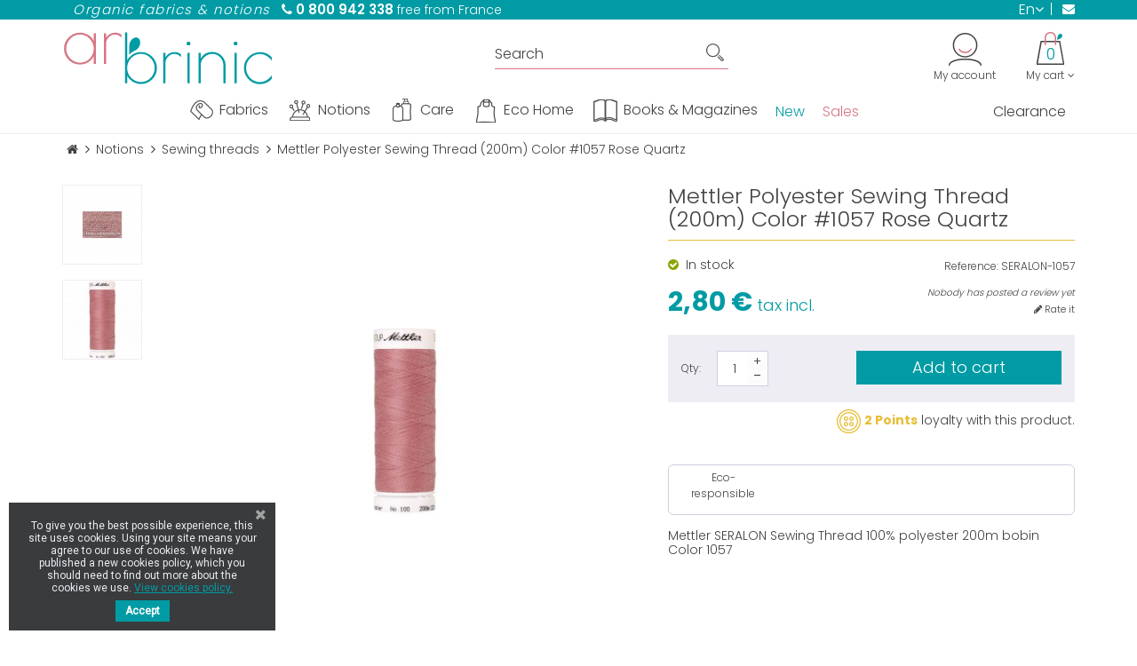

--- FILE ---
content_type: text/html; charset=utf-8
request_url: https://www.arbrinic.com/en/sewing-threads/5827-mettler-polyester-sewing-thread-200m-color-1057-rose-quartz.html
body_size: 32828
content:
<!DOCTYPE HTML> <!--[if lt IE 7]><html class="no-js lt-ie9 lt-ie8 lt-ie7" lang="en-us"><![endif]--> <!--[if IE 7]><html class="no-js lt-ie9 lt-ie8 ie7" lang="en-us"><![endif]--> <!--[if IE 8]><html class="no-js lt-ie9 ie8" lang="en-us"><![endif]--> <!--[if gt IE 8]><html class="no-js ie9" lang="en-us"><![endif]--><html lang="en-us"><head>  <script>(function(w,d,s,l,i){w[l]=w[l]||[];w[l].push({'gtm.start':
			new Date().getTime(),event:'gtm.js'});var f=d.getElementsByTagName(s)[0],
			j=d.createElement(s),dl=l!='dataLayer'?'&l='+l:'';j.async=true;j.src=
			'https://www.googletagmanager.com/gtm.js?id='+i+dl;f.parentNode.insertBefore(j,f);
			})(window,document,'script','dataLayer','GTM-TFC8MH8');</script> <meta charset="utf-8" /><title>Mettler Polyester Sewing Thread (200m) Color #1057 Rose Quartz</title><meta name="description" content="Mettler Polyester Sewing Thread (200m) Color #1057 Rose Quartz" /><meta name="generator" content="PrestaShop" /><meta name="robots" content="index,follow" /><meta name="viewport" content="width=device-width, minimum-scale=0.25, maximum-scale=1.6, initial-scale=1.0, user-scalable=0" /><meta name="apple-mobile-web-app-capable" content="yes" /><link rel="icon" type="image/vnd.microsoft.icon" href="/img/favicon-1.ico?1707388296" /><link rel="shortcut icon" type="image/x-icon" href="/img/favicon-1.ico?1707388296" /><link rel="stylesheet" href="https://cdn.jsdelivr.net/npm/@alma/widgets@4.x.x/dist/widgets.min.css" type="text/css" media="all" /><link rel="stylesheet" href="https://www.arbrinic.com/themes/arbrinic/cache/v_119_b564c6fcc17b0f0ece8c9bda0fb725a7_all.css" type="text/css" media="all" /><link rel="stylesheet" href="https://www.arbrinic.com/themes/arbrinic/cache/v_119_8ac23e3f6ae5d3e7381e222d3095d5d7_print.css" type="text/css" media="print" /> <script type="text/javascript">var CUSTOMIZE_TEXTFIELD = 1;
var FancyboxI18nClose = 'Close';
var FancyboxI18nNext = 'Next';
var FancyboxI18nPrev = 'Previous';
var PS_CATALOG_MODE = false;
var ajax_allowed = true;
var ajaxsearch = true;
var allowBuyWhenOutOfStock = false;
var attribute_anchor_separator = '-';
var attributesCombinations = [];
var availableLaterValue = 'Out of stock';
var availableNowValue = 'In stock';
var baseDir = 'https://www.arbrinic.com/';
var baseUri = 'https://www.arbrinic.com/';
var blocksearch_type = 'top';
var comparator_max_item = 0;
var comparedProductsIds = [];
var contentOnly = false;
var currency = {"id":1,"name":"Euro","iso_code":"EUR","iso_code_num":"978","sign":"\u20ac","blank":"1","conversion_rate":"1.000000","deleted":"0","format":"2","decimals":"1","active":"1","prefix":"","suffix":" \u20ac","id_shop_list":null,"force_id":false};
var currencyBlank = 1;
var currencyFormat = 2;
var currencyRate = 1;
var currencySign = '€';
var currentDate = '2026-01-14 09:14:29';
var customerGroupWithoutTax = false;
var customizationFields = false;
var customizationId = null;
var customizationIdMessage = 'Customization #';
var default_eco_tax = 0;
var delete_txt = 'Delete';
var displayList = false;
var displayPrice = 0;
var display_second = '1';
var doesntExist = 'This combination does not exist for this product. Please select another combination.';
var doesntExistNoMore = 'This product is no longer in stock';
var doesntExistNoMoreBut = 'with those attributes but is available with others.';
var ecotaxTax_rate = 0;
var fieldRequired = 'Please fill in all the required fields before saving your customization.';
var freeProductTranslation = 'Free!';
var freeShippingTranslation = 'Free shipping!';
var generated_date = 1768378469;
var groupReduction = 0;
var hasDeliveryAddress = false;
var highDPI = false;
var idDefaultImage = 5697;
var id_lang = 1;
var id_product = 5827;
var img_dir = 'https://www.arbrinic.com/themes/arbrinic/img/';
var img_prod_dir = 'https://www.arbrinic.com/img/p/';
var img_ps_dir = 'https://www.arbrinic.com/img/';
var instantsearch = false;
var iqitmegamenu_swwidth = true;
var isGuest = 0;
var isLogged = 0;
var isMobile = false;
var jqZoomEnabled = true;
var mailalerts_already = 'You already have an alert for this product';
var mailalerts_invalid = 'Your e-mail address is invalid';
var mailalerts_placeholder = 'your@email.com';
var mailalerts_registered = 'Request notification registered';
var mailalerts_url_add = 'https://www.arbrinic.com/en/module/mailalerts/actions?process=add';
var mailalerts_url_check = 'https://www.arbrinic.com/en/module/mailalerts/actions?process=check';
var maxQuantityToAllowDisplayOfLastQuantityMessage = 2;
var max_item = 'You cannot add more than 0 product(s) to the product comparison';
var min_item = 'Please select at least one product';
var minimalQuantity = 1;
var noTaxForThisProduct = false;
var oosHookJsCodeFunctions = [];
var page_name = 'product';
var path_ajax = '/modules/kwkpromobanner/ajaxCloseBanner.php';
var placeholder_blocknewsletter = 'Enter your e-mail';
var priceDisplayMethod = 0;
var priceDisplayPrecision = 2;
var productAvailableForOrder = true;
var productBasePriceTaxExcl = 2.3333;
var productBasePriceTaxExcluded = 2.3333;
var productBasePriceTaxIncl = 2.79996;
var productHasAttributes = false;
var productPrice = 2.79996;
var productPriceTaxExcluded = 2.3333;
var productPriceTaxIncluded = 2.79996;
var productPriceWithoutReduction = 2.79996;
var productReference = 'SERALON-1057';
var productShowPrice = true;
var productUnitPriceRatio = 0;
var product_fileButtonHtml = 'Choose File';
var product_fileDefaultHtml = 'No file selected';
var product_specific_price = [];
var promo_banner_day = 'day';
var promo_banner_days = 'days';
var promo_banner_format = 1;
var promo_banner_hour = 'hour';
var promo_banner_hours = 'hours';
var promo_banner_minute = 'minute';
var promo_banner_minutes = 'minutes';
var promo_banner_second = 'second';
var promo_banner_seconds = 'seconds';
var quantitiesDisplayAllowed = false;
var quantityAvailable = 0;
var quickView = false;
var reduction_percent = 0;
var reduction_price = 0;
var removingLinkText = 'remove this product from my cart';
var roundMode = 2;
var search_url = 'https://www.arbrinic.com/en/search';
var sharing_img = 'https://www.arbrinic.com/5697/mettler-polyester-sewing-thread-200m-color-1057-rose-quartz.jpg';
var sharing_name = 'Mettler Polyester Sewing Thread (200m) Color #1057 Rose Quartz';
var sharing_url = 'https://www.arbrinic.com/en/sewing-threads/5827-mettler-polyester-sewing-thread-200m-color-1057-rose-quartz.html';
var specific_currency = false;
var specific_price = 0;
var static_token = 'c3db380253e6dfe75a3fb46868dcd957';
var stock_management = 1;
var taxRate = 20;
var toBeDetermined = 'To be determined';
var token = 'c3db380253e6dfe75a3fb46868dcd957';
var uploading_in_progress = 'Uploading in progress, please be patient.';
var usingSecureMode = true;</script> <script type="text/javascript" src="https://www.arbrinic.com/themes/arbrinic/cache/v_50_ec38fcb8819c5618aec1f7b4b0799924.js"></script> <script type="text/javascript" src="https://cdn.jsdelivr.net/npm/@alma/widgets@4.x.x/dist/widgets.umd.js"></script> <meta property="og:type" content="product" /><meta property="og:url" content="https://www.arbrinic.com/en/sewing-threads/5827-mettler-polyester-sewing-thread-200m-color-1057-rose-quartz.html" /><meta property="og:title" content="Mettler Polyester Sewing Thread (200m) Color #1057 Rose Quartz" /><meta property="og:site_name" content="Ar Brinic" /><meta property="og:description" content="Mettler Polyester Sewing Thread (200m) Color #1057 Rose Quartz" /><meta property="og:image" content="https://www.arbrinic.com/5697-large_default/mettler-polyester-sewing-thread-200m-color-1057-rose-quartz.jpg" /><meta property="product:pretax_price:amount" content="2.33" /><meta property="product:pretax_price:currency" content="EUR" /><meta property="product:price:amount" content="2.8" /><meta property="product:price:currency" content="EUR" /><meta property="product:weight:value" content="0.050000" /><meta property="product:weight:units" content="kg" /><meta http-equiv="content-language" content="en"><link rel="canonical" href="https://www.arbrinic.com/en/sewing-threads/5827-mettler-polyester-sewing-thread-200m-color-1057-rose-quartz.html" /><link rel="alternate" hreflang="fr-fr" href="https://www.arbrinic.com/fr/fils-a-coudre/5827-fil-polyester-mettler-200m-couleur-n1057-rose-quartz.html" /><link href="https://fonts.googleapis.com/css?family=Roboto" rel="stylesheet" type="text/css" media="all"> <script type="text/javascript">var cb_settings = {
        cb_bg_color:"rgba(23, 25, 28, 0.85)",
        cb_font_style:"Roboto",
        cb_text_color:"#eeedf4",
        cb_inf_text_color:"#009ba4",
        cb_loop:"2",
        cb_font_size:"12",
        cb_button_bg_color:"#009ba4",
        cb_button_bg_color_hover:"#009ba4",
        cb_button_text_color:"#ffffff",
    };

    var cb_cms_url = "https://www.arbrinic.com/en/content/6-protection-of-personal-data";
    var cb_position = "bottomleft";
    var cb_text = "To give you the best possible experience, this site uses cookies. Using your site means your agree to our use of cookies. We have published a new cookies policy, which you should need to find out more about the cookies we use.";
    var cb_link_text = "View cookies policy.";
    var cd_button_text = "Accept";</script><script type="text/javascript" data-keepinline="true">// instantiate object
	var oGsr = {};
	var bt_msgs = {"delay":"You have not filled out a numeric for delay option","fbId":"You have not filled out a numeric for Facebook App ID option","fbsecret":"You have not filled out Facebook App Secret option","reviewDate":"You have not filled out the review's date","title":"You have not filled out the title","comment":"You have not filled out the comment","report":"You have not filled out the report comment","rating":"You have not selected the rating for the review","checkreview":"You have not selected one review","email":"You have not filled out your email","status":"You didn't select any status","vouchercode":"You have not filled out the voucher code","voucheramount":"You have left 0 as value for voucher's value","voucherminimum":"Minimum amount is not a numeric","vouchermaximum":"Maximum quantity is not a numeric","vouchervalidity":"You have left 0 as value for voucher's validity","importMatching":"You have not filled the number of columns out","reviewModerationTxt":{"1":"You have not filled out your legal text for using a moderation with language English (English). Click on the language drop-down list in order to fill out the correct language field(s).","2":"You have not filled out your legal text for using a moderation with language Fran\u00e7ais (French). Click on the language drop-down list in order to fill out the correct language field(s)."},"reviewModifyTxt":{"1":"You have not filled out your legal text for using a review modification tool with language English (English). Click on the language drop-down list in order to fill out the correct language field(s).","2":"You have not filled out your legal text for using a review modification tool with language Fran\u00e7ais (French). Click on the language drop-down list in order to fill out the correct language field(s)."},"emailTitle":{"1":"You have not filled out your title or text with language English (English). Click on the language drop-down list in order to fill out the correct language field(s).","2":"You have not filled out your title or text with language Fran\u00e7ais (French). Click on the language drop-down list in order to fill out the correct language field(s)."},"emaillCategory":{"1":"You have not filled out your category label with language English (English). Click on the language drop-down list in order to fill out the correct language field(s).","2":"You have not filled out your category label with language Fran\u00e7ais (French). Click on the language drop-down list in order to fill out the correct language field(s)."},"emaillProduct":{"1":"You have not filled out your product label with language English (English). Click on the language drop-down list in order to fill out the correct language field(s).","2":"You have not filled out your product label with language Fran\u00e7ais (French). Click on the language drop-down list in order to fill out the correct language field(s)."},"emaillSentence":{"1":"You have not filled out your custom body sentence with language English (English). Click on the language drop-down list in order to fill out the correct language field(s).","2":"You have not filled out your custom body sentence with language Fran\u00e7ais (French). Click on the language drop-down list in order to fill out the correct language field(s)."}};
	var bt_sImgUrl = '/modules/gsnippetsreviews/views/img/';
	var bt_sWebService = '/modules/gsnippetsreviews/ws-gsnippetsreviews.php?bt_token=3fdf871f2d73a99a5cc5b70623982830';
	var sGsrModuleName = 'gsr';
	var bt_aFancyReviewForm = {};
	var bt_aFancyReviewTabForm = {};
	var bt_oScrollTo = {};
	bt_oScrollTo.execute = false;
	var bt_oUseSocialButton = {};
	var bt_oActivateReviewTab = {};
	bt_oActivateReviewTab.run = false;
	var bt_oDeactivateReviewTab = {};
	bt_oDeactivateReviewTab.run = false;
	var bt_aReviewReport = new Array();
	var bt_oCallback = {};
	bt_oCallback.run = false;
	var bt_aStarsRating = new Array();
	var bt_oBxSlider = {};
	bt_oBxSlider.run = false;</script><script defer type="text/javascript">/* * * 2007-2024 PayPal * * NOTICE OF LICENSE * * This source file is subject to the Academic Free License (AFL 3.0) * that is bundled with this package in the file LICENSE.txt. * It is also available through the world-wide-web at this URL: * http://opensource.org/licenses/afl-3.0.php * If you did not receive a copy of the license and are unable to * obtain it through the world-wide-web, please send an email * to license@prestashop.com so we can send you a copy immediately. * * DISCLAIMER * * Do not edit or add to this file if you wish to upgrade PrestaShop to newer * versions in the future. If you wish to customize PrestaShop for your * needs please refer to http://www.prestashop.com for more information. * * @author 2007-2024 PayPal * @author 202 ecommerce <tech@202-ecommerce.com> * @copyright PayPal * @license http://opensource.org/licenses/osl-3.0.php Open Software License (OSL 3.0) * */function updateFormDatas() { var nb = $('#quantity_wanted').val(); var id = $('#idCombination').val();$('.paypal_payment_form input[name=quantity]').val(nb); $('.paypal_payment_form input[name=id_p_attr]').val(id); } $(document).ready( function() { var baseDirPP = baseDir.replace('http:', 'https:'); if($('#in_context_checkout_enabled').val() != 1) { $(document).on('click','#payment_paypal_express_checkout', function() { $('#paypal_payment_form_cart').submit(); return false; }); }var jquery_version = $.fn.jquery.split('.'); if(jquery_version[0]>=1 && jquery_version[1] >= 7) { $('body').on('submit',".paypal_payment_form", function () { updateFormDatas(); }); } else { $('.paypal_payment_form').live('submit', function () { updateFormDatas(); }); }function displayExpressCheckoutShortcut() { var id_product = $('input[name="id_product"]').val(); var id_product_attribute = $('input[name="id_product_attribute"]').val(); $.ajax({ type: "GET", url: baseDirPP+'/modules/paypal/express_checkout/ajax.php', data: { get_qty: "1", id_product: id_product, id_product_attribute: id_product_attribute }, cache: false, success: function(result) { if (result == '1') { $('#container_express_checkout').slideDown(); } else { $('#container_express_checkout').slideUp(); } return true; } }); }$('select[name^="group_"]').change(function () { setTimeout(function(){displayExpressCheckoutShortcut()}, 500); });$('.color_pick').click(function () { setTimeout(function(){displayExpressCheckoutShortcut()}, 500); });if($('body#product').length > 0) { setTimeout(function(){displayExpressCheckoutShortcut()}, 500); }var modulePath = 'modules/paypal'; var subFolder = '/integral_evolution';var fullPath = baseDirPP + modulePath + subFolder; var confirmTimer = false; if ($('form[target="hss_iframe"]').length == 0) { if ($('select[name^="group_"]').length > 0) displayExpressCheckoutShortcut(); return false; } else { checkOrder(); }function checkOrder() { if(confirmTimer == false) confirmTimer = setInterval(getOrdersCount, 1000); }});</script> <script type="text/javascript">(window.gaDevIds=window.gaDevIds||[]).push('d6YPbH');
				(function(i,s,o,g,r,a,m){i['GoogleAnalyticsObject']=r;i[r]=i[r]||function(){
				(i[r].q=i[r].q||[]).push(arguments)},i[r].l=1*new Date();a=s.createElement(o),
				m=s.getElementsByTagName(o)[0];a.async=1;a.src=g;m.parentNode.insertBefore(a,m)
				})(window,document,'script','//www.google-analytics.com/analytics.js','ga');
				ga('create', 'UA-132834544-1', 'auto');
				ga('require', 'ec');</script><script>if (typeof kiwik === "undefined")
		kiwik = {};

	if (typeof kiwik.venteaumetre === "undefined")
		kiwik.venteaumetre = {};

	kiwik.venteaumetre.products = {};
	kiwik.venteaumetre.suffix_label = "per meter";
	kiwik.venteaumetre.id_combination = 0;</script><script>var freedelivery_target_price = -1;
    var freedelivery_ttc = 1;</script><script type="text/javascript">var unlike_text ="Unlike this post";
var like_text ="Like this post";
var baseAdminDir ='//';
var ybc_blog_product_category ='0';
var ybc_blog_polls_g_recaptcha = false;</script> <style>.ybc-blog-post-footer .read_more:hover,
.blog-managament-information button[type="submit"]:hover,
.ybc-blog-tag-a:hover,
#form_blog .btn.edit_view_post:hover,
.form_reply_comment input[type="submit"]:hover,
.form_reply input.btn.btn-primary.btn-default[name="addReplyComment"]:hover,
.form-polls-body button[name="polls_cancel"]:hover,
.form-polls-body button:hover
{
    background:#009ba4;
    border-color:#009ba4;
}
.ybc-blog-like-span.active, .be-tag-block .be-tags a, .be-tag-block .be-tags,
.ybc-blog-related-posts-meta-categories > a,
.view_post,
.comment-content h4.comment_name span,
.ybc_block_categories .active > a,
.comment-content .post_title span a,
.blog-managament-information .help-block a,
.ybc-blog-comment-info .post-author .ybc_title_block {
  color:#424245;
}
.ybc-block-comment-reply:hover,
.ybc_title_block:hover,
.read_more:hover,
.form_reply input.btn.btn-primary.btn-default[name="addReplyComment"] + .btn.btn-default:hover,
.comment-content .post_title span a:hover,
.list_category_item .sub_category li a:hover,
.ybc_block_categories .active > a:hover,
.ybc-blog-comment-info .post-author .ybc_title_block:hover,
.blog-managament-information .help-block a:hover,
#form_blog a.ybc_button_backtolist:hover{
    color: #009ba4;
}
.ybc-blog-thumbnail-list.carousel .ybc-blog-thumbnail-item.slick-current:before,
.ybc-blog-slider.carousel .slick-dots .slick-active button{
    border-color: #424245;
}
.ybc-blog-form-comment .blog-submit .button,
.blog-managament-information button[type="submit"],
.ybc-blog-slider.carousel .slick-dots .slick-active button,
.blog_view_all, .view_all_link,
.blog_view_all_button a,
.form-polls-body button,
.form_reply input.btn.btn-primary.btn-default[name="addReplyComment"],
.add_new_post_blog a,
#form_blog button[type="submit"],
#form_blog .btn.edit_view_post,
.form_reply_comment input[type="submit"],
.ets_blog_loading .squaresWaveG
{
  background:#424245; 
}

.ybc-blog-form-comment .blog-submit .button:hover,
.blog_view_all:hover, .view_all_link:hover,
.blog_view_all_button a:hover,
.add_new_post_blog a:hover,
#form_blog button[type='submit']:hover
{
  background:#009ba4; 
}
.ybc_blog_ltr_mode a:hover, 
.ybc-blog-wrapper-detail a:hover,
.ybc-blog-like-span:hover, 
.blog-main-page a:hover,
.ybc_button_backtolist:hover,
.ybc-block-comment-report:hover{
    color: #009ba4;
}
.nivo-caption {
     background:#424245; 
     opacity:0.6;
}

.form-polls-body button,
.form_reply_comment input[type="submit"]{
    border: 1px solid #424245;
}

@keyframes bounce_squaresWaveG {
    0% {
        background-color: #424245;
    }

    100% {
        background-color: rgb(255, 255, 255);
    }
}

@-o-keyframes bounce_squaresWaveG {
    0% {
        background-color: #424245;
    }

    100% {
        background-color: rgb(255, 255, 255);
    }
}

@-ms-keyframes bounce_squaresWaveG {
    0% {
        background-color: #424245;
    }

    100% {
        background-color: rgb(255, 255, 255);
    }
}

@-webkit-keyframes bounce_squaresWaveG {
    0% {
        background-color: #424245;
    }

    100% {
        background-color: rgb(255, 255, 255);
    }
}

@-moz-keyframes bounce_squaresWaveG {
    0% {
        background-color: #424245;
    }

    100% {
        background-color: rgb(255, 255, 255);
    }
}</style><link rel="stylesheet" href="//fonts.googleapis.com/css?family=Poppins:300,600,700,800&amp;subset=latin,latin-ext" type="text/css" media="all" /> <!--[if !IE]><!--><link href='https://www.arbrinic.com/themes/arbrinic/css/animations.css' rel='stylesheet'> <!--<![endif]--> <!--[if lte IE 9]><link href='https://www.arbrinic.com/themes/arbrinic/css/animations-ie-fix.css' rel='stylesheet'> <![endif]--><!--[if IE 8]> <script src="https://oss.maxcdn.com/libs/html5shiv/3.7.0/html5shiv.js"></script> <script src="https://oss.maxcdn.com/libs/respond.js/1.3.0/respond.min.js"></script> <![endif]--></head><body id="product" class="product product-5827 product-mettler-polyester-sewing-thread-200m-color-1057-rose-quartz category-54 category-sewing-threads hide-left-column hide-right-column lang_en"> <noscript><iframe src="https://www.googletagmanager.com/ns.html?id=GTM-TFC8MH8" height="0" width="0" style="display:none;visibility:hidden"></iframe></noscript><div id="page"><div class="header-container"><div id="display_pop" class="container"><div id="layer_cart"><div class="clearfix"><div class='layer_cart_top col-xs-12'> <span class="title-first"> The product has been added to your cart </span></div><div class="layer_cart_product col-xs-12"> <span class="cross" title="Close window"></span><div class="product-image-container layer_cart_img"></div><div class="layer_cart_product_info"> <span id="layer_cart_product_title" class="product-name"></span> <span id="layer_cart_product_attributes"></span><div class="layer_cart_total"> <span id="layer_cart_product_price"></span></div><div class="cart-prices-line first-line" id='franco_deroul_pop' style="display:none"><div> <span>Take advantage of free delivery for <span id="franco_deroul_price_pop" class='res_franco price' style="float:none">0,00 € </span> more</span></div></div><div class="button-container"> <span class="continue btn btn-default button exclusive-medium" title="Continue shopping"> <span> Continue </span> </span><a class="btn btn-default button button-medium" href="https://www.arbrinic.com/en/order" title="Proceed to checkout" rel="nofollow"> <span> Proceed to checkout </span> </a></div></div></div></div><div class="crossseling"></div></div><div class="layer_cart_overlay"></div></div> <header id="header"><div class="banner"><div class=""><div class="row"> <script>var kwk_promo_banner_display = 1;</script> <div id="kwkpromobanner" style="display: none;"><div id="kwkpromobanner_slider"></div></div></div></div></div><div class="nav"><div class="container"> <nav><div id="nav_infos"><ul><li><em>Organic fabrics & notions</em></li><li><strong><span><i class="icon-phone"></i> 0 800 942 338</span></strong> free from France</li></ul></div><div id="contact_link" > <a href="https://www.arbrinic.com/en/contact-us" title="Contact us"> <i class="icon-envelope"></i> <span>Contact us</span> </a></div><div id="languages-block-top" class="languages-block top-link pull-right"><div class="current"> <span>en</span><ul id="first-languages" class="languages-block_ul toogle_content"><li class="hidden"> <span>en</span></li><li > <a href="https://www.arbrinic.com/fr/fils-a-coudre/5827-fil-polyester-mettler-200m-couleur-n1057-rose-quartz.html" title="Français (French)" rel="alternate" hreflang="fr"> <span>fr</span> </a></li></ul></div></div></nav></div></div><div class="container"><div class="row"><div id="header_logo" class="col-sm-3 col-md-4"> <a href="https://www.arbrinic.com/"> <img class="logo img-responsive" src="https://www.arbrinic.com/img/arbrinic-logo-15452383221.svg" alt="Ar Brinic" title="Ar Brinic" /> </a></div><div class="search_block_top search-wrapper col-sm-5 col-md-4 col-lg-3 col-md-offset-1 clearfix "><form class="searchbox" method="get" action="//www.arbrinic.com/en/search" > <input type="hidden" name="controller" value="search" /> <input type="hidden" name="orderby" value="position" /> <input type="hidden" name="orderway" value="desc" /> <input class="search_query_top search_query form-control" type="text" name="search_query" placeholder="Search" value="" /> <button type="submit" name="submit_search" class="btn btn-default button-search"> <span>Search</span> </button></form></div><div class="shopping_cart "> <a href="https://www.arbrinic.com/en/order" title="View my shopping cart" rel="nofollow"> <b>My cart</b> <span class="quantity-block"> <span class="ajax_cart_quantity unvisible">0</span> <span class="ajax_cart_total unvisible"> </span> <span class="ajax_cart_no_product">0</span> </span> </a><div class="cart_block block exclusive"><div class="block_content"><div class="cart_block_list"><p class="cart_block_no_products"> No products</p><div class="cart-prices"><div class="cart-prices-line first-line"> <span class="price cart_block_shipping_cost ajax_cart_shipping_cost unvisible"> To be determined </span> <span class="unvisible"> Shipping </span></div><div class="cart-prices-line first-line" id='franco_deroul' style="display:none"><div> <span>Take advantage of free delivery for <span id="franco_deroul_price" class='res_franco price' style="float:none">0,00 € </span> more</span></div></div><div class="cart-prices-line last-line"> <span class="price cart_block_total ajax_block_cart_total">0,00 €</span> <span>Total</span></div></div><p class="cart-buttons"> <a id="button_order_cart" class="btn btn-default button button-small" href="https://www.arbrinic.com/en/order" title="Check out" rel="nofollow"> <span> Check out </span> </a></p></div></div></div></div><div id="header_user_info" class="hidden-xs"><div class="link-wrapper"> <a class="login" href="https://www.arbrinic.com/en/my-account" rel="nofollow" title="Log in to your customer account"> <span>My account</span> </a></div></div></div></div> </header><div id="header_mobile" class="clearfix"><div id="header_logo_mobile" class="clearfix"> <a href="https://www.arbrinic.com/" title="Ar Brinic"> <img class="logo img-responsive" src="https://www.arbrinic.com/img/arbrinic-logo-15452383221.svg" alt="Ar Brinic"/> </a></div><div id="header_mobile_inner"><div id="menu_mobile_header" class="clearfix"><div id="bt_menu_mobile" class="mobile-header-link"> <a href="#" id="bt_menu_link"></a></div></div><div id="mobile_header" class="clearfix"><div id="search_mobile" class="mobile-header-link"> <a href="#" id="search_link"></a></div><div id="user_mobile" class="mobile-header-link"> <a id="user_link" href="https://www.arbrinic.com/en/my-account" rel="nofollow" ></a></div><div id="cart_mobile" class="mobile-header-link"> <a id="cart_link" href="https://www.arbrinic.com/en/order" rel="nofollow" > <span id="cart_pop" class="ajax_cart_quantity">0</span> </a></div></div></div><div class="search_block_top search-wrapper col-sm-5 col-md-4 col-lg-3 col-md-offset-1 clearfix mobile clear"><form class="searchbox" method="get" action="//www.arbrinic.com/en/search" > <input type="hidden" name="controller" value="search" /> <input type="hidden" name="orderby" value="position" /> <input type="hidden" name="orderway" value="desc" /> <input class="search_query_top search_query form-control" type="text" name="search_query" placeholder="Search" value="" /> <button type="submit" name="submit_search" class="btn btn-default button-search"> <span>Search</span> </button></form></div><script defer type="text/javascript">/* * * 2007-2024 PayPal * * NOTICE OF LICENSE * * This source file is subject to the Academic Free License (AFL 3.0) * that is bundled with this package in the file LICENSE.txt. * It is also available through the world-wide-web at this URL: * http://opensource.org/licenses/afl-3.0.php * If you did not receive a copy of the license and are unable to * obtain it through the world-wide-web, please send an email * to license@prestashop.com so we can send you a copy immediately. * * DISCLAIMER * * Do not edit or add to this file if you wish to upgrade PrestaShop to newer * versions in the future. If you wish to customize PrestaShop for your * needs please refer to http://www.prestashop.com for more information. * * @author 2007-2024 PayPal * @author 202 ecommerce <tech@202-ecommerce.com> * @copyright PayPal * @license http://opensource.org/licenses/osl-3.0.php Open Software License (OSL 3.0) * */function updateFormDatas() { var nb = $('#quantity_wanted').val(); var id = $('#idCombination').val();$('.paypal_payment_form input[name=quantity]').val(nb); $('.paypal_payment_form input[name=id_p_attr]').val(id); } $(document).ready( function() { var baseDirPP = baseDir.replace('http:', 'https:'); if($('#in_context_checkout_enabled').val() != 1) { $(document).on('click','#payment_paypal_express_checkout', function() { $('#paypal_payment_form_cart').submit(); return false; }); }var jquery_version = $.fn.jquery.split('.'); if(jquery_version[0]>=1 && jquery_version[1] >= 7) { $('body').on('submit',".paypal_payment_form", function () { updateFormDatas(); }); } else { $('.paypal_payment_form').live('submit', function () { updateFormDatas(); }); }function displayExpressCheckoutShortcut() { var id_product = $('input[name="id_product"]').val(); var id_product_attribute = $('input[name="id_product_attribute"]').val(); $.ajax({ type: "GET", url: baseDirPP+'/modules/paypal/express_checkout/ajax.php', data: { get_qty: "1", id_product: id_product, id_product_attribute: id_product_attribute }, cache: false, success: function(result) { if (result == '1') { $('#container_express_checkout').slideDown(); } else { $('#container_express_checkout').slideUp(); } return true; } }); }$('select[name^="group_"]').change(function () { setTimeout(function(){displayExpressCheckoutShortcut()}, 500); });$('.color_pick').click(function () { setTimeout(function(){displayExpressCheckoutShortcut()}, 500); });if($('body#product').length > 0) { setTimeout(function(){displayExpressCheckoutShortcut()}, 500); }var modulePath = 'modules/paypal'; var subFolder = '/integral_evolution';var fullPath = baseDirPP + modulePath + subFolder; var confirmTimer = false; if ($('form[target="hss_iframe"]').length == 0) { if ($('select[name^="group_"]').length > 0) displayExpressCheckoutShortcut(); return false; } else { checkOrder(); }function checkOrder() { if(confirmTimer == false) confirmTimer = setInterval(getOrdersCount, 1000); }});</script> </div><div id="header_menu"><div class="container"><div class="row"><div class="iqitmegamenu-wrapper col-xs-12 cbp-hor-width-1 clearfix"><div id="iqitmegamenu-horizontal" class="iqitmegamenu cbp-nosticky " role="navigation"><div class="container"> <nav id="cbp-hrmenu" class="cbp-hrmenu cbp-horizontal cbp-hrsub-narrow cbp-fade-slide-bottom cbp-arrowed cbp-submenu-notarrowed cbp-submenu-notarrowed cbp-menu-centered "><ul><li class="cbp-hrmenu-tab cbp-hrmenu-tab-2 cbp-has-submeu"> <a href="https://www.arbrinic.com/en/36-fabrics" ><span class="cbp-tab-title"> <img src="https://www.arbrinic.com/img/cms/icon-tissus.png" alt="Fabrics" class="cbp-mainlink-iicon" />Fabrics <i class="icon fa icon-angle-down cbp-submenu-aindicator"></i></span> </a><div class="cbp-hrsub col-xs-12"><div class="cbp-triangle-container"><div class="cbp-triangle-top"></div><div class="cbp-triangle-top-back"></div></div><div class="cbp-hrsub-inner"><div class="container-xs-height cbp-tabs-container"><div class="row row-xs-height"><div class="col-xs-2 col-xs-height"><ul class="cbp-hrsub-tabs-names cbp-tabs-names"><li class="innertab-15 active"> <a href="#15-innertab-2" data-link="https://www.arbrinic.com/en/50-bamboo-oekotex" > Bamboo </a><i class="icon fa icon-angle-right cbp-submenu-it-indicator"></i><span class="cbp-inner-border-hider"></span></li><li class="innertab-20 "> <a href="#20-innertab-2" data-link="https://www.arbrinic.com/en/422-organic-cotton" > Organic Cotton </a><i class="icon fa icon-angle-right cbp-submenu-it-indicator"></i><span class="cbp-inner-border-hider"></span></li><li class="innertab-14 "> <a href="#14-innertab-2" data-link="https://www.arbrinic.com/en/22-cotton-standard-oekotex" > Cotton </a><i class="icon fa icon-angle-right cbp-submenu-it-indicator"></i><span class="cbp-inner-border-hider"></span></li><li class="innertab-23 "> <a href="#23-innertab-2" data-link="https://www.arbrinic.com/en/37-waterproof-fabric" > Waterproof fabric </a><i class="icon fa icon-angle-right cbp-submenu-it-indicator"></i><span class="cbp-inner-border-hider"></span></li><li class="innertab-21 "> <a href="#21-innertab-2" data-link="https://www.arbrinic.com/en/430-hemp-and-tencel" > Hemp and Tencel </a><i class="icon fa icon-angle-right cbp-submenu-it-indicator"></i><span class="cbp-inner-border-hider"></span></li><li class="innertab-24 "> <a href="#24-innertab-2" data-link="https://www.arbrinic.com/en/112-fleece" > Fleece </a><i class="icon fa icon-angle-right cbp-submenu-it-indicator"></i><span class="cbp-inner-border-hider"></span></li><li class="innertab-19 "> <a href="#19-innertab-2" data-link="https://www.arbrinic.com/en/113-technical-fabrics" > Technical fabrics </a><i class="icon fa icon-angle-right cbp-submenu-it-indicator"></i><span class="cbp-inner-border-hider"></span></li><li class="innertab-22 "> <a href="#22-innertab-2" data-link="https://www.arbrinic.com/en/74-cuddle-fabric-minky-teddy" > Cuddle fabric Minky Teddy </a><i class="icon fa icon-angle-right cbp-submenu-it-indicator"></i><span class="cbp-inner-border-hider"></span></li><li class="innertab-25 "> <a href="#25-innertab-2" data-link="https://www.arbrinic.com/en/" > Garment kits </a><i class="icon fa icon-angle-right cbp-submenu-it-indicator"></i><span class="cbp-inner-border-hider"></span></li><li class="innertab-100 "> <a href="#100-innertab-2" data-link="https://www.arbrinic.com/en/90-clearance" > Bargains </a><i class="icon fa icon-angle-right cbp-submenu-it-indicator"></i><span class="cbp-inner-border-hider"></span></li></ul></div><div role="tabpanel" class="col-xs-10 col-xs-height tab-pane cbp-tab-pane active innertabcontent-15" id="15-innertab-2"><div class="clearfix"><div class="row menu_row menu-element first_rows menu-element-id-1"><div class="col-xs-3 cbp-menu-column cbp-menu-element menu-element-id-2 " ><div class="cbp-menu-column-inner"><div class="row cbp-categories-row"><div class="col-xs-12"><div class="cbp-category-link-w"><a href="https://www.arbrinic.com/en/50-bamboo-oekotex" class="cbp-column-title cbp-category-title">Bamboo</a><ul class="cbp-links cbp-category-tree"><li ><div class="cbp-category-link-w"> <a href="https://www.arbrinic.com/en/117-bamboo-terry-oekotex">Bamboo Terry</a></div></li><li ><div class="cbp-category-link-w"> <a href="https://www.arbrinic.com/en/384-bamboo-loop-terry-oekotex">Bamboo loop terry</a></div></li><li ><div class="cbp-category-link-w"> <a href="https://www.arbrinic.com/en/116-bamboo-fleece-oekotex">Bamboo Fleece</a></div></li><li ><div class="cbp-category-link-w"> <a href="https://www.arbrinic.com/en/119-bamboo-velours">Bamboo velours</a></div></li><li ><div class="cbp-category-link-w"> <a href="https://www.arbrinic.com/en/232-bamboo-jersey-and-interlock">Bamboo jersey and interlock</a></div></li><li ><div class="cbp-category-link-w"> <a href="https://www.arbrinic.com/en/431-bamboo-for-cloth-nappies">Bamboo for cloth nappies</a></div></li><li ><div class="cbp-category-link-w"> <a href="https://www.arbrinic.com/en/432-bamboo-for-cloth-wipes">Bamboo for cloth wipes</a></div></li></ul></div></div></div></div></div><div class="col-xs-3 cbp-menu-column cbp-menu-element menu-element-id-3 " ><div class="cbp-menu-column-inner"><div class="menu-bg-img"> <a href="/en/117-bamboo-terry-oekotex"> <span class="bg-txt-wrapper"><span class="menu-txt-img">Sponge terry</span></span> <img src="https://www.arbrinic.com/img/cms/menu/117.jpg" class="img-responsive cbp-banner-image" alt="Sponge terry" width="220" height="220" /> </a></div><div class="row menu_row menu-element menu-element-id-5"><div class="col-xs-12 cbp-menu-column cbp-menu-element menu-element-id-6 " ><div class="cbp-menu-column-inner"><div class="menu-bg-img"> <a href="/en/119-bamboo-velours"> <span class="bg-txt-wrapper"><span class="menu-txt-img">Bamboo velours</span></span> <img src="https://www.arbrinic.com/img/cms/menu/119.jpg" class="img-responsive cbp-banner-image" alt="Bamboo velours" width="220" height="220" /> </a></div></div></div></div></div></div><div class="col-xs-3 cbp-menu-column cbp-menu-element menu-element-id-4 " ><div class="cbp-menu-column-inner"><div class="menu-bg-img"> <a href="/en/384-bamboo-loop-terry-oekotex"> <span class="bg-txt-wrapper"><span class="menu-txt-img">Bamboo loop terry</span></span> <img src="https://www.arbrinic.com/img/cms/menu/384.jpg" class="img-responsive cbp-banner-image" alt="Bamboo loop terry" width="220" height="220" /> </a></div><div class="row menu_row menu-element menu-element-id-7"><div class="col-xs-12 cbp-menu-column cbp-menu-element menu-element-id-8 " ><div class="cbp-menu-column-inner"><div class="menu-bg-img"> <a href="/en/116-bamboo-fleece-oekotex"> <span class="bg-txt-wrapper"><span class="menu-txt-img">Bamboo Fleece</span></span> <img src="https://www.arbrinic.com/img/cms/menu/116.jpg" class="img-responsive cbp-banner-image" alt="Bamboo Fleece" width="220" height="220" /> </a></div></div></div></div></div></div><div class="col-xs-3 cbp-menu-column cbp-menu-element menu-element-id-13 " ><div class="cbp-menu-column-inner"><div class="menu-bg-img"> <a href="/en/431-bamboo-for-cloth-nappies"> <span class="bg-txt-wrapper"><span class="menu-txt-img">Bamboo for nappies</span></span> <img src="https://www.arbrinic.com/img/cms/menu/bambou-couches.jpg" class="img-responsive cbp-banner-image" alt="Bamboo for nappies" width="200" height="200" /> </a></div><div class="row menu_row menu-element menu-element-id-14"><div class="col-xs-12 cbp-menu-column cbp-menu-element menu-element-id-15 " ><div class="cbp-menu-column-inner"><div class="menu-bg-img"> <a href="/en/432-bamboo-for-cloth-wipes"> <span class="bg-txt-wrapper"><span class="menu-txt-img">Bamboo for wipes</span></span> <img src="https://www.arbrinic.com/img/cms/menu/bambou-lingettes.jpg" class="img-responsive cbp-banner-image" alt="Bamboo for wipes" width="200" height="200" /> </a></div></div></div></div></div></div></div></div></div><div role="tabpanel" class="col-xs-10 col-xs-height tab-pane cbp-tab-pane innertabcontent-20" id="20-innertab-2"><div class="clearfix"><div class="row menu_row menu-element first_rows menu-element-id-1"><div class="col-xs-3 cbp-menu-column cbp-menu-element menu-element-id-2 " ><div class="cbp-menu-column-inner"><div class="row cbp-categories-row"><div class="col-xs-12"><div class="cbp-category-link-w"><a href="https://www.arbrinic.com/en/422-organic-cotton" class="cbp-column-title cbp-category-title">Organic Cotton</a><ul class="cbp-links cbp-category-tree"><li ><div class="cbp-category-link-w"> <a href="https://www.arbrinic.com/en/420-organic-cotton-terry">Organic Cotton Terry</a></div></li><li ><div class="cbp-category-link-w"> <a href="https://www.arbrinic.com/en/421-organic-cotton-loop-terry">Organic Cotton Loop Terry</a></div></li><li ><div class="cbp-category-link-w"> <a href="https://www.arbrinic.com/en/381-organic-cotton-fleece">Organic Cotton Fleece</a></div></li><li ><div class="cbp-category-link-w"> <a href="https://www.arbrinic.com/en/504-organic-cotton-waffle">Organic cotton waffle</a></div></li><li ><div class="cbp-category-link-w"> <a href="https://www.arbrinic.com/en/423-organic-cotton-nikky-velours">Organic Cotton Nikky Velours</a></div></li><li ><div class="cbp-category-link-w"> <a href="https://www.arbrinic.com/en/383-organic-cotton-prefold-fabric">Organic Cotton Prefold fabric</a></div></li><li ><div class="cbp-category-link-w"> <a href="https://www.arbrinic.com/en/441-organic-cotton-popelin">Organic Cotton Popelin</a></div></li><li ><div class="cbp-category-link-w"> <a href="https://www.arbrinic.com/en/425-organic-cotton-flannel">Organic Cotton Flannel</a></div></li><li ><div class="cbp-category-link-w"> <a href="https://www.arbrinic.com/en/424-organic-cotton-jersey-and-interlock">Organic Cotton Jersey and Interlock</a></div></li><li ><div class="cbp-category-link-w"> <a href="https://www.arbrinic.com/en/487-organic-cotton-sateen">Organic Cotton Sateen</a></div></li><li ><div class="cbp-category-link-w"> <a href="https://www.arbrinic.com/en/183-organic-cotton-plush-fabric">Organic Cotton Plush Fabric</a></div></li><li ><div class="cbp-category-link-w"> <a href="https://www.arbrinic.com/en/435-organic-cotton-tulle-net-and-mesh">Organic cotton Tulle Net and Mesh</a></div></li><li ><div class="cbp-category-link-w"> <a href="https://www.arbrinic.com/en/452-organic-cotton-batist">Organic Cotton Batist</a></div></li><li ><div class="cbp-category-link-w"> <a href="https://www.arbrinic.com/en/426-organic-cotton-bating">Organic Cotton Bating</a></div></li><li class="cbp-hrsub-haslevel2" ><div class="cbp-category-link-w"> <a href="https://www.arbrinic.com/en/408-cloud9-organic-cotton">Cloud9 (organic cotton)</a><ul class="cbp-hrsub-level2"><li ><div class="cbp-category-link-w"> <a href="https://www.arbrinic.com/en/507-tropical-garden">Tropical Garden (new)</a></div></li><li ><div class="cbp-category-link-w"> <a href="https://www.arbrinic.com/en/508-universal-love">Universal Love (new)</a></div></li><li ><div class="cbp-category-link-w"> <a href="https://www.arbrinic.com/en/454-noel">No&euml;l</a></div></li><li ><div class="cbp-category-link-w"> <a href="https://www.arbrinic.com/en/455-tinsel">Tinsel</a></div></li><li ><div class="cbp-category-link-w"> <a href="https://www.arbrinic.com/en/498-northerly-organic-flannel">Northerly (organic flannel)</a></div></li><li ><div class="cbp-category-link-w"> <a href="https://www.arbrinic.com/en/456-dolittles">Dolittles</a></div></li><li ><div class="cbp-category-link-w"> <a href="https://www.arbrinic.com/en/462-tout-petit">Tout Petit</a></div></li><li ><div class="cbp-category-link-w"> <a href="https://www.arbrinic.com/en/501-a-walk-remembered">A Walk Remembered</a></div></li><li ><div class="cbp-category-link-w"> <a href="https://www.arbrinic.com/en/493-wildflower-sateen">Wildflower (sateen)</a></div></li><li ><div class="cbp-category-link-w"> <a href="https://www.arbrinic.com/en/457-birds-branches">Birds &amp; Branches</a></div></li><li ><div class="cbp-category-link-w"> <a href="https://www.arbrinic.com/en/459-faraway-places">Faraway Places</a></div></li><li ><div class="cbp-category-link-w"> <a href="https://www.arbrinic.com/en/464-wound-up">Wound Up</a></div></li><li ><div class="cbp-category-link-w"> <a href="https://www.arbrinic.com/en/489-underwood-stories">Underwood Stories</a></div></li><li ><div class="cbp-category-link-w"> <a href="https://www.arbrinic.com/en/490-stockbridge">Stockbridge</a></div></li><li ><div class="cbp-category-link-w"> <a href="https://www.arbrinic.com/en/491-lisbon-square">Lisbon Square</a></div></li><li ><div class="cbp-category-link-w"> <a href="https://www.arbrinic.com/en/492-a-house-in-bloom">A House in Bloom</a></div></li><li ><div class="cbp-category-link-w"> <a href="https://www.arbrinic.com/en/468-we-are-all-stars">We Are All Stars</a></div></li><li ><div class="cbp-category-link-w"> <a href="https://www.arbrinic.com/en/460-autres-collections-cloud9">Autres collections Cloud9</a></div></li><li class="cbp-hrsub-haslevel3" ><div class="cbp-category-link-w"> <a href="https://www.arbrinic.com/en/500-older-cloud9-ranges-sold-out">Older Cloud9 ranges (sold out)</a><ul class="cbp-hrsub-level2 cbp-hrsub-level3"><li ><div class="cbp-category-link-w"> <a href="https://www.arbrinic.com/en/461-bohemian-garden">Bohemian Garden</a></div></li><li ><div class="cbp-category-link-w"> <a href="https://www.arbrinic.com/en/463-brush-strockes">Brush Strockes</a></div></li><li ><div class="cbp-category-link-w"> <a href="https://www.arbrinic.com/en/458-ethereal-jungle">Ethereal Jungle</a></div></li><li ><div class="cbp-category-link-w"> <a href="https://www.arbrinic.com/en/467-festive">Festive</a></div></li><li ><div class="cbp-category-link-w"> <a href="https://www.arbrinic.com/en/466-lore">Lore</a></div></li></ul></div></li></ul></div></li><li ><div class="cbp-category-link-w"> <a href="https://www.arbrinic.com/en/513-stoffonkel-organic-cotton">Stoffonkel (organic cotton)</a></div></li><li ><div class="cbp-category-link-w"> <a href="https://www.arbrinic.com/en/414-art-gallery-organic-cotton">Art Gallery (organic cotton)</a></div></li><li ><div class="cbp-category-link-w"> <a href="https://www.arbrinic.com/en/453-monaluna-organic-cotton">Monaluna (organic cotton)</a></div></li><li ><div class="cbp-category-link-w"> <a href="https://www.arbrinic.com/en/488-haerae-design-studio-organic-cotton">Haerae Design Studio (organic cotton)</a></div></li><li ><div class="cbp-category-link-w"> <a href="https://www.arbrinic.com/en/433-organic-cotton-for-cloth-nappies">Organic cotton for cloth nappies</a></div></li><li ><div class="cbp-category-link-w"> <a href="https://www.arbrinic.com/en/434-organic-cotton-for-cloth-wipes">Organic cotton for cloth wipes</a></div></li></ul></div></div></div></div></div><div class="col-xs-3 cbp-menu-column cbp-menu-element menu-element-id-3 " ><div class="cbp-menu-column-inner"><div class="menu-bg-img"> <a href="/en/420-organic-cotton-terry"> <span class="bg-txt-wrapper"><span class="menu-txt-img">Organic cotton terry</span></span> <img src="https://www.arbrinic.com/img/cms/menu/420.jpg" class="img-responsive cbp-banner-image" alt="Organic cotton terry" width="220" height="220" /> </a></div><div class="row menu_row menu-element menu-element-id-4"><div class="col-xs-12 cbp-menu-column cbp-menu-element menu-element-id-5 " ><div class="cbp-menu-column-inner"><div class="menu-bg-img"> <a href="/en/408-cloud9-organic-cotton"> <span class="bg-txt-wrapper"><span class="menu-txt-img">CLOUD9 organic cotton</span></span> <img src="https://www.arbrinic.com/img/cms/menu/408.jpg" class="img-responsive cbp-banner-image" alt="CLOUD9 organic cotton" width="220" height="220" /> </a></div></div></div></div><div class="row menu_row menu-element menu-element-id-12"><div class="col-xs-12 cbp-menu-column cbp-menu-element menu-element-id-15 " ><div class="cbp-menu-column-inner"></div></div></div></div></div><div class="col-xs-3 cbp-menu-column cbp-menu-element menu-element-id-6 " ><div class="cbp-menu-column-inner"><div class="menu-bg-img"> <a href="/en/421-organic-cotton-loop-terry"> <span class="bg-txt-wrapper"><span class="menu-txt-img">Organic cotton loop terry</span></span> <img src="https://www.arbrinic.com/img/cms/menu/421.jpg" class="img-responsive cbp-banner-image" alt="Organic cotton loop terry" width="220" height="220" /> </a></div><div class="row menu_row menu-element menu-element-id-8"><div class="col-xs-12 cbp-menu-column cbp-menu-element menu-element-id-9 " ><div class="cbp-menu-column-inner"><div class="menu-bg-img"> <a href="/en/383-organic-cotton-prefold-fabric"> <span class="bg-txt-wrapper"><span class="menu-txt-img">Organic cotton prefold fabric</span></span> <img src="https://www.arbrinic.com/img/cms/menu/383.jpg" class="img-responsive cbp-banner-image" alt="Organic cotton prefold fabric" width="220" height="220" /> </a></div></div></div></div><div class="row menu_row menu-element menu-element-id-13"><div class="col-xs-12 cbp-menu-column cbp-menu-element menu-element-id-16 cbp-empty-column" ><div class="cbp-menu-column-inner"></div></div></div></div></div><div class="col-xs-3 cbp-menu-column cbp-menu-element menu-element-id-7 " ><div class="cbp-menu-column-inner"><div class="menu-bg-img"> <a href="/en/433-organic-cotton-for-cloth-nappies"> <span class="bg-txt-wrapper"><span class="menu-txt-img">Organic cotton for cloth nappies</span></span> <img src="https://www.arbrinic.com/img/cms/menu/433.jpg" class="img-responsive cbp-banner-image" alt="Organic cotton for cloth nappies" width="220" height="220" /> </a></div><div class="row menu_row menu-element menu-element-id-10"><div class="col-xs-12 cbp-menu-column cbp-menu-element menu-element-id-11 " ><div class="cbp-menu-column-inner"><div class="menu-bg-img"> <a href="/en/434-organic-cotton-for-cloth-wipes"> <span class="bg-txt-wrapper"><span class="menu-txt-img">Organic cotton for cloth wipes</span></span> <img src="https://www.arbrinic.com/img/cms/menu/434.jpg" class="img-responsive cbp-banner-image" alt="Organic cotton for cloth wipes" width="220" height="220" /> </a></div></div></div></div><div class="row menu_row menu-element menu-element-id-14"><div class="col-xs-12 cbp-menu-column cbp-menu-element menu-element-id-17 cbp-empty-column" ><div class="cbp-menu-column-inner"></div></div></div></div></div></div></div></div><div role="tabpanel" class="col-xs-10 col-xs-height tab-pane cbp-tab-pane innertabcontent-14" id="14-innertab-2"><div class="clearfix"><div class="row menu_row menu-element first_rows menu-element-id-1"><div class="col-xs-3 cbp-menu-column cbp-menu-element menu-element-id-2 " ><div class="cbp-menu-column-inner"><div class="row cbp-categories-row"><div class="col-xs-12"><div class="cbp-category-link-w"><a href="https://www.arbrinic.com/en/22-cotton-standard-oekotex" class="cbp-column-title cbp-category-title">Cotton</a><ul class="cbp-links cbp-category-tree"><li ><div class="cbp-category-link-w"> <a href="https://www.arbrinic.com/en/419-cotton-terry-oekotex">Cotton Terry</a></div></li><li ><div class="cbp-category-link-w"> <a href="https://www.arbrinic.com/en/382-cotton-birdseye-oekotex">Cotton birdseye</a></div></li><li ><div class="cbp-category-link-w"> <a href="https://www.arbrinic.com/en/42-flannel">Flannel</a></div></li><li class="cbp-hrsub-haslevel2" ><div class="cbp-category-link-w"> <a href="https://www.arbrinic.com/en/255-designer-prints-patchwork">Designer prints &amp; patchwork</a><ul class="cbp-hrsub-level2"><li ><div class="cbp-category-link-w"> <a href="https://www.arbrinic.com/en/417-art-gallery">Art Gallery</a></div></li><li ><div class="cbp-category-link-w"> <a href="https://www.arbrinic.com/en/251-timeless-treasures">Timeless Treasures</a></div></li><li ><div class="cbp-category-link-w"> <a href="https://www.arbrinic.com/en/252-robert-kaufman">Robert Kaufman</a></div></li><li ><div class="cbp-category-link-w"> <a href="https://www.arbrinic.com/en/253-riley-blake">Riley Blake</a></div></li><li ><div class="cbp-category-link-w"> <a href="https://www.arbrinic.com/en/254-michael-miller">Michael Miller</a></div></li><li ><div class="cbp-category-link-w"> <a href="https://www.arbrinic.com/en/415-frou-frou">Frou Frou</a></div></li><li ><div class="cbp-category-link-w"> <a href="https://www.arbrinic.com/en/499-stenzo">Stenzo</a></div></li><li ><div class="cbp-category-link-w"> <a href="https://www.arbrinic.com/en/256-other-designers">Other designers</a></div></li></ul></div></li><li ><div class="cbp-category-link-w"> <a href="https://www.arbrinic.com/en/60-cotton-velours-oekotex">Cotton Velours</a></div></li><li ><div class="cbp-category-link-w"> <a href="https://www.arbrinic.com/en/94-cotton-jersey-interlock">Cotton Jersey &amp; Interlock</a></div></li><li ><div class="cbp-category-link-w"> <a href="https://www.arbrinic.com/en/416-cotton-jeans">Cotton Jeans</a></div></li><li ><div class="cbp-category-link-w"> <a href="https://www.arbrinic.com/en/246-cotton-fleece-for-interfacing">Cotton fleece for interfacing</a></div></li><li ><div class="cbp-category-link-w"> <a href="https://www.arbrinic.com/en/478-popeline-de-coton">Popeline de Coton</a></div></li></ul></div></div></div></div></div><div class="col-xs-3 cbp-menu-column cbp-menu-element menu-element-id-3 " ><div class="cbp-menu-column-inner"><div class="menu-bg-img"> <a href="/en/419-cotton-terry-oekotex"> <span class="bg-txt-wrapper"><span class="menu-txt-img">Cotton terry</span></span> <img src="https://www.arbrinic.com/img/cms/menu/419.jpg" class="img-responsive cbp-banner-image" alt="Cotton terry" width="220" height="220" /> </a></div><div class="row menu_row menu-element menu-element-id-5"><div class="col-xs-12 cbp-menu-column cbp-menu-element menu-element-id-6 " ><div class="cbp-menu-column-inner"><div class="menu-bg-img"> <a href="/en/60-cotton-velours-oekotex"> <span class="bg-txt-wrapper"><span class="menu-txt-img">Cotton velours</span></span> <img src="https://www.arbrinic.com/img/cms/menu/60.jpg" class="img-responsive cbp-banner-image" alt="Cotton velours" width="220" height="220" /> </a></div></div></div></div></div></div><div class="col-xs-3 cbp-menu-column cbp-menu-element menu-element-id-4 " ><div class="cbp-menu-column-inner"><div class="menu-bg-img"> <a href="/en/255-designer-prints-patchwork"> <span class="bg-txt-wrapper"><span class="menu-txt-img">Print cotton</span></span> <img src="https://www.arbrinic.com/img/cms/menu/255.jpg" class="img-responsive cbp-banner-image" alt="Print cotton" width="220" height="220" /> </a></div><div class="row menu_row menu-element menu-element-id-7"><div class="col-xs-12 cbp-menu-column cbp-menu-element menu-element-id-8 " ><div class="cbp-menu-column-inner"><div class="menu-bg-img"> <a href="/en/42-flannel"> <span class="bg-txt-wrapper"><span class="menu-txt-img">Flannel</span></span> <img src="https://www.arbrinic.com/img/cms/menu/42.jpg" class="img-responsive cbp-banner-image" alt="Flannel" width="220" height="220" /> </a></div></div></div></div></div></div><div class="col-xs-3 cbp-menu-column cbp-menu-element menu-element-id-10 " ><div class="cbp-menu-column-inner"><div class="menu-bg-img"> <a href="/en/382-cotton-birdseye-oekotex"> <span class="bg-txt-wrapper"><span class="menu-txt-img">Cotton birdseye</span></span> <img src="https://www.arbrinic.com/img/cms/menu/382.jpg" class="img-responsive cbp-banner-image" alt="Cotton birdseye" width="220" height="220" /> </a></div><div class="row menu_row menu-element menu-element-id-11"><div class="col-xs-12 cbp-menu-column cbp-menu-element menu-element-id-12 " ><div class="cbp-menu-column-inner"><div class="menu-bg-img"> <a href="/en/94-cotton-jersey-interlock"> <span class="bg-txt-wrapper"><span class="menu-txt-img">Cotton jersey interlock</span></span> <img src="https://www.arbrinic.com/img/cms/menu/94.jpg" class="img-responsive cbp-banner-image" alt="Cotton jersey interlock" width="220" height="220" /> </a></div></div></div></div></div></div></div></div></div><div role="tabpanel" class="col-xs-10 col-xs-height tab-pane cbp-tab-pane innertabcontent-23" id="23-innertab-2"><div class="clearfix"><div class="row menu_row menu-element first_rows menu-element-id-1"><div class="col-xs-3 cbp-menu-column cbp-menu-element menu-element-id-2 " ><div class="cbp-menu-column-inner"><div class="row cbp-categories-row"><div class="col-xs-12"><div class="cbp-category-link-w"><a href="https://www.arbrinic.com/en/37-waterproof-fabric" class="cbp-column-title cbp-category-title">Waterproof fabric</a><ul class="cbp-links cbp-category-tree"><li ><div class="cbp-category-link-w"> <a href="https://www.arbrinic.com/en/438-european-pul-oekotex">European PUL</a></div></li><li ><div class="cbp-category-link-w"> <a href="https://www.arbrinic.com/en/278-laminated-pul-oekotex">Laminated PUL</a></div></li><li ><div class="cbp-category-link-w"> <a href="https://www.arbrinic.com/en/279-coated-pul-oekotex">Coated PUL</a></div></li><li ><div class="cbp-category-link-w"> <a href="https://www.arbrinic.com/en/75-pul-oekotex-two-sided">PUL two-sided</a></div></li><li ><div class="cbp-category-link-w"> <a href="https://www.arbrinic.com/en/175-pul-in-diaper-cuts">PUL in diaper cuts</a></div></li><li class="cbp-hrsub-haslevel2" ><div class="cbp-category-link-w"> <a href="https://www.arbrinic.com/en/39-pul-usa-solids-and-prints">PUL USA solids and prints</a><ul class="cbp-hrsub-level2"><li ><div class="cbp-category-link-w"> <a href="https://www.arbrinic.com/en/80-pul-usa-solids">PUL USA (solids)</a></div></li><li ><div class="cbp-category-link-w"> <a href="https://www.arbrinic.com/en/96-pul-prints">PUL prints : polyester knit lami</a></div></li><li ><div class="cbp-category-link-w"> <a href="https://www.arbrinic.com/en/95-pul-prints-cotton-laminate">PUL prints : cotton laminate</a></div></li><li ><div class="cbp-category-link-w"> <a href="https://www.arbrinic.com/en/123-pul-laminated-microfleece">PUL - laminated microfleece</a></div></li></ul></div></li><li ><div class="cbp-category-link-w"> <a href="https://www.arbrinic.com/en/418-pul-with-organic-cotton">PUL with organic cotton</a></div></li><li ><div class="cbp-category-link-w"> <a href="https://www.arbrinic.com/en/404-laminated-organic-cottons">Laminated organic cottons</a></div></li><li ><div class="cbp-category-link-w"> <a href="https://www.arbrinic.com/en/412-large-width-for-beddings">Large width for beddings</a></div></li></ul></div></div></div></div></div><div class="col-xs-3 cbp-menu-column cbp-menu-element menu-element-id-3 " ><div class="cbp-menu-column-inner"><div class="menu-bg-img"> <a href="438-european-pul-oekotex"> <span class="bg-txt-wrapper"><span class="menu-txt-img">Standard PUL</span></span> <img src="https://www.arbrinic.com/img/cms/menu/278.jpg" class="img-responsive cbp-banner-image" alt="Standard PUL" width="220" height="220" /> </a></div><div class="row menu_row menu-element menu-element-id-4"><div class="col-xs-12 cbp-menu-column cbp-menu-element menu-element-id-5 " ><div class="cbp-menu-column-inner"><div class="menu-bg-img"> <a href="/en/39-pul-usa-non-oekotex"> <span class="bg-txt-wrapper"><span class="menu-txt-img">PUL USA</span></span> <img src="https://www.arbrinic.com/img/cms/menu/39.jpg" class="img-responsive cbp-banner-image" alt="PUL USA" width="220" height="220" /> </a></div></div></div></div></div></div><div class="col-xs-3 cbp-menu-column cbp-menu-element menu-element-id-6 " ><div class="cbp-menu-column-inner"><div class="menu-bg-img"> <a href="/en/279-pul-oekotex-coated"> <span class="bg-txt-wrapper"><span class="menu-txt-img">Coated PUL</span></span> <img src="https://www.arbrinic.com/img/cms/menu/279.jpg" class="img-responsive cbp-banner-image" alt="Coated PUL" width="220" height="220" /> </a></div><div class="row menu_row menu-element menu-element-id-7"><div class="col-xs-12 cbp-menu-column cbp-menu-element menu-element-id-8 " ><div class="cbp-menu-column-inner"><div class="menu-bg-img"> <a href="/en/418-pul-with-organic-cotton"> <span class="bg-txt-wrapper"><span class="menu-txt-img">PUL organic cotton</span></span> <img src="https://www.arbrinic.com/img/cms/menu/418.jpg" class="img-responsive cbp-banner-image" alt="PUL organic cotton" width="220" height="220" /> </a></div></div></div></div></div></div><div class="col-xs-3 cbp-menu-column cbp-menu-element menu-element-id-9 " ><div class="cbp-menu-column-inner"><div class="menu-bg-img"> <a href="/en/175-pul-in-diaper-cuts"> <span class="bg-txt-wrapper"><span class="menu-txt-img">PUL diaper cuts</span></span> <img src="https://www.arbrinic.com/img/cms/menu/175.jpg" class="img-responsive cbp-banner-image" alt="PUL diaper cuts" width="220" height="220" /> </a></div><div class="row menu_row menu-element menu-element-id-10"><div class="col-xs-12 cbp-menu-column cbp-menu-element menu-element-id-11 " ><div class="cbp-menu-column-inner"><div class="menu-bg-img"> <a href="/en/412-large-width-for-beddings"> <span class="bg-txt-wrapper"><span class="menu-txt-img">PUL large width</span></span> <img src="https://www.arbrinic.com/img/cms/menu/412.jpg" class="img-responsive cbp-banner-image" alt="PUL large width" width="220" height="220" /> </a></div></div></div></div></div></div></div></div></div><div role="tabpanel" class="col-xs-10 col-xs-height tab-pane cbp-tab-pane innertabcontent-21" id="21-innertab-2"><div class="clearfix"><div class="row menu_row menu-element first_rows menu-element-id-1"><div class="col-xs-3 cbp-menu-column cbp-menu-element menu-element-id-3 " ><div class="cbp-menu-column-inner"> <a href="/en/430-hemp-and-tencel" class="cbp-column-title">Hemp and Tencel </a><ul class="cbp-links cbp-category-tree"><li ><div class="cbp-category-link-w"><a href="https://www.arbrinic.com/en/188-tencel">Tencel</a></div></li><li ><div class="cbp-category-link-w"><a href="https://www.arbrinic.com/en/99-hemp">Hemp</a></div></li></ul></div></div><div class="col-xs-3 cbp-menu-column cbp-menu-element menu-element-id-7 cbp-empty-column" ><div class="cbp-menu-column-inner"></div></div><div class="col-xs-3 cbp-menu-column cbp-menu-element menu-element-id-6 " ><div class="cbp-menu-column-inner"><div class="menu-bg-img"> <a href="/en/188-tencel"> <span class="bg-txt-wrapper"><span class="menu-txt-img">Tencel</span></span> <img src="https://www.arbrinic.com/img/cms/menu/188.jpg" class="img-responsive cbp-banner-image" alt="Tencel" width="220" height="220" /> </a></div></div></div><div class="col-xs-3 cbp-menu-column cbp-menu-element menu-element-id-4 " ><div class="cbp-menu-column-inner"><div class="menu-bg-img"> <a href="/en/99-hemp"> <span class="bg-txt-wrapper"><span class="menu-txt-img">Hemp</span></span> <img src="https://www.arbrinic.com/img/cms/menu/99.jpg" class="img-responsive cbp-banner-image" alt="Hemp" width="220" height="220" /> </a></div></div></div></div></div></div><div role="tabpanel" class="col-xs-10 col-xs-height tab-pane cbp-tab-pane innertabcontent-24" id="24-innertab-2"><div class="clearfix"><div class="row menu_row menu-element first_rows menu-element-id-1"><div class="col-xs-3 cbp-menu-column cbp-menu-element menu-element-id-2 " ><div class="cbp-menu-column-inner"><div class="row cbp-categories-row"><div class="col-xs-12"><div class="cbp-category-link-w"><a href="https://www.arbrinic.com/en/112-fleece" class="cbp-column-title cbp-category-title">Fleece</a><ul class="cbp-links cbp-category-tree"><li ><div class="cbp-category-link-w"> <a href="https://www.arbrinic.com/en/192-micropolaire-simple-face-125g">Micropolaire Simple Face 125g</a></div></li><li ><div class="cbp-category-link-w"> <a href="https://www.arbrinic.com/en/63-micro-fleece-150g">Micro fleece 150g</a></div></li><li ><div class="cbp-category-link-w"> <a href="https://www.arbrinic.com/en/244-polar-fleece-240g">Polar fleece 240g</a></div></li><li ><div class="cbp-category-link-w"> <a href="https://www.arbrinic.com/en/409-polar-fleece-heavy-300g">Polar fleece heavy 300g</a></div></li></ul></div></div></div></div></div><div class="col-xs-3 cbp-menu-column cbp-menu-element menu-element-id-3 cbp-empty-column" ><div class="cbp-menu-column-inner"></div></div><div class="col-xs-3 cbp-menu-column cbp-menu-element menu-element-id-4 " ><div class="cbp-menu-column-inner"><div class="menu-bg-img"> <a href="/en/63-micro-fleece-150g"> <span class="bg-txt-wrapper"><span class="menu-txt-img">Microfleece 150g</span></span> <img src="https://www.arbrinic.com/img/cms/menu/63.jpg" class="img-responsive cbp-banner-image" alt="Microfleece 150g" width="220" height="220" /> </a></div><div class="row menu_row menu-element menu-element-id-6"><div class="col-xs-12 cbp-menu-column cbp-menu-element menu-element-id-7 " ><div class="cbp-menu-column-inner"><div class="menu-bg-img"> <a href="/en/192-microfleece-single-side"> <span class="bg-txt-wrapper"><span class="menu-txt-img">Microfleece single side</span></span> <img src="https://www.arbrinic.com/img/cms/menu/192.jpg" class="img-responsive cbp-banner-image" alt="Microfleece single side" width="220" height="220" /> </a></div></div></div></div></div></div><div class="col-xs-3 cbp-menu-column cbp-menu-element menu-element-id-5 " ><div class="cbp-menu-column-inner"><div class="menu-bg-img"> <a href="/en/244-polar-fleece-240g"> <span class="bg-txt-wrapper"><span class="menu-txt-img">Polar fleece 240g</span></span> <img src="https://www.arbrinic.com/img/cms/menu/244.jpg" class="img-responsive cbp-banner-image" alt="Polar fleece 240g" width="220" height="220" /> </a></div><div class="row menu_row menu-element menu-element-id-8"><div class="col-xs-12 cbp-menu-column cbp-menu-element menu-element-id-9 " ><div class="cbp-menu-column-inner"><div class="menu-bg-img"> <a href="/en/409-polar-fleece-heavy-300g"> <span class="bg-txt-wrapper"><span class="menu-txt-img">Polar fleece heavy 300g</span></span> <img src="https://www.arbrinic.com/img/cms/menu/409.jpg" class="img-responsive cbp-banner-image" alt="Polar fleece heavy 300g" width="220" height="220" /> </a></div></div></div></div></div></div></div></div></div><div role="tabpanel" class="col-xs-10 col-xs-height tab-pane cbp-tab-pane innertabcontent-19" id="19-innertab-2"><div class="clearfix"><div class="row menu_row menu-element first_rows menu-element-id-1"><div class="col-xs-3 cbp-menu-column cbp-menu-element menu-element-id-2 " ><div class="cbp-menu-column-inner"><div class="row cbp-categories-row"><div class="col-xs-12"><div class="cbp-category-link-w"><a href="https://www.arbrinic.com/en/113-technical-fabrics" class="cbp-column-title cbp-category-title">Technical fabrics</a><ul class="cbp-links cbp-category-tree"><li ><div class="cbp-category-link-w"> <a href="https://www.arbrinic.com/en/46-suedine">Su&eacute;dine</a></div></li><li ><div class="cbp-category-link-w"> <a href="https://www.arbrinic.com/en/67-microfibre-oekotex">Microfibre</a></div></li><li ><div class="cbp-category-link-w"> <a href="https://www.arbrinic.com/en/88-power-dry">Power Dry</a></div></li></ul></div></div></div></div></div><div class="col-xs-3 cbp-menu-column cbp-menu-element menu-element-id-9 cbp-empty-column" ><div class="cbp-menu-column-inner"></div></div><div class="col-xs-3 cbp-menu-column cbp-menu-element menu-element-id-3 " ><div class="cbp-menu-column-inner"><div class="menu-bg-img"> <a href="/en/67-microfibre"> <span class="bg-txt-wrapper"><span class="menu-txt-img">Microfiber</span></span> <img src="https://www.arbrinic.com/img/cms/menu/67.jpg" class="img-responsive cbp-banner-image" alt="Microfiber" width="220" height="220" /> </a></div><div class="row menu_row menu-element menu-element-id-5"><div class="col-xs-12 cbp-menu-column cbp-menu-element menu-element-id-6 " ><div class="cbp-menu-column-inner"><div class="menu-bg-img"> <a href="/en/88-power-dry"> <span class="bg-txt-wrapper"><span class="menu-txt-img">Power dry</span></span> <img src="https://www.arbrinic.com/img/cms/menu/88.jpg" class="img-responsive cbp-banner-image" alt="Power dry" width="220" height="220" /> </a></div></div></div></div></div></div><div class="col-xs-3 cbp-menu-column cbp-menu-element menu-element-id-4 " ><div class="cbp-menu-column-inner"><div class="menu-bg-img"> <a href="/en/37-waterproof-fabric"> <span class="bg-txt-wrapper"><span class="menu-txt-img">Waterproof fabric</span></span> <img src="https://www.arbrinic.com/img/cms/menu/37.jpg" class="img-responsive cbp-banner-image" alt="Waterproof fabric" width="220" height="220" /> </a></div><div class="row menu_row menu-element menu-element-id-7"><div class="col-xs-12 cbp-menu-column cbp-menu-element menu-element-id-8 " ><div class="cbp-menu-column-inner"><div class="menu-bg-img"> <a href="/en/fabrics/11863-hybrid-waffle-zorb-like-oekotex-per-meter.html"> <span class="bg-txt-wrapper"><span class="menu-txt-img">Super absorbent</span></span> <img src="https://www.arbrinic.com/img/cms/menu/matelasse-hybride-super-absorbant-oekotex-au-metre.jpg" class="img-responsive cbp-banner-image" alt="Super absorbent" width="220" height="218" /> </a></div></div></div></div></div></div></div></div></div><div role="tabpanel" class="col-xs-10 col-xs-height tab-pane cbp-tab-pane innertabcontent-22" id="22-innertab-2"><div class="clearfix"><div class="row menu_row menu-element first_rows menu-element-id-1"><div class="col-xs-3 cbp-menu-column cbp-menu-element menu-element-id-2 " ><div class="cbp-menu-column-inner"><div class="row cbp-categories-row"><div class="col-xs-12"><div class="cbp-category-link-w"><a href="https://www.arbrinic.com/en/74-cuddle-fabric-minky-teddy" class="cbp-column-title cbp-category-title">Cuddle fabric : Minky, teddy</a><ul class="cbp-links cbp-category-tree"><li ><div class="cbp-category-link-w"> <a href="https://www.arbrinic.com/en/193-thin-cuddle-minky-prints">Thin cuddle : Minky (prints)</a></div></li><li ><div class="cbp-category-link-w"> <a href="https://www.arbrinic.com/en/194-thin-cuddle-minky-solids">Thin cuddle : Minky (solids)</a></div></li><li ><div class="cbp-category-link-w"> <a href="https://www.arbrinic.com/en/195-thick-cuddle-teddy-solids">Thick cuddle : Teddy (solids)</a></div></li></ul></div></div></div></div></div><div class="col-xs-3 cbp-menu-column cbp-menu-element menu-element-id-3 " ><div class="cbp-menu-column-inner"><div class="menu-bg-img"> <a href="/en/194-thin-cuddle-minky-solids"> <span class="bg-txt-wrapper"><span class="menu-txt-img">Minky solids</span></span> <img src="https://www.arbrinic.com/img/cms/menu/194.jpg" class="img-responsive cbp-banner-image" alt="Minky solids" width="220" height="220" /> </a></div></div></div><div class="col-xs-3 cbp-menu-column cbp-menu-element menu-element-id-6 " ><div class="cbp-menu-column-inner"><div class="menu-bg-img"> <a href="/en/193-thin-cuddle-minky-prints"> <span class="bg-txt-wrapper"><span class="menu-txt-img">Minky prints</span></span> <img src="https://www.arbrinic.com/img/cms/menu/193.jpg" class="img-responsive cbp-banner-image" alt="Minky prints" width="220" height="220" /> </a></div></div></div><div class="col-xs-3 cbp-menu-column cbp-menu-element menu-element-id-5 " ><div class="cbp-menu-column-inner"><div class="menu-bg-img"> <a href="/en/195-thick-cuddle-teddy-solids"> <span class="bg-txt-wrapper"><span class="menu-txt-img">Teddy</span></span> <img src="https://www.arbrinic.com/img/cms/menu/195.jpg" class="img-responsive cbp-banner-image" alt="Teddy" width="220" height="220" /> </a></div></div></div></div></div></div><div role="tabpanel" class="col-xs-10 col-xs-height tab-pane cbp-tab-pane innertabcontent-25" id="25-innertab-2"><div class="clearfix"><div class="row menu_row menu-element first_rows menu-element-id-1"><div class="col-xs-3 cbp-menu-column cbp-menu-element menu-element-id-3 " ><div class="cbp-menu-column-inner"> <a href="/en/176-diaper-sewing-kits" class="cbp-column-title">Garment kits </a></div></div><div class="col-xs-3 cbp-menu-column cbp-menu-element menu-element-id-4 cbp-empty-column" ><div class="cbp-menu-column-inner"></div></div><div class="col-xs-3 cbp-menu-column cbp-menu-element menu-element-id-5 " ><div class="cbp-menu-column-inner"><div class="menu-bg-img"> <a href="/en/fabrics/3379-diaper-kit-aio-pocket-nappy-white.html"> <span class="bg-txt-wrapper"><span class="menu-txt-img">TE1 Kit</span></span> <img src="https://www.arbrinic.com/img/cms/menu/kit-couche-te1-a-poche-blanc.jpg" class="img-responsive cbp-banner-image" alt="TE1 Kit" width="220" height="220" /> </a></div></div></div><div class="col-xs-3 cbp-menu-column cbp-menu-element menu-element-id-6 " ><div class="cbp-menu-column-inner"><div class="menu-bg-img"> <a href="/en/fabrics/3376-diaper-kit-pul-cover-white.html"> <span class="bg-txt-wrapper"><span class="menu-txt-img">Panty kit</span></span> <img src="https://www.arbrinic.com/img/cms/menu/kit-culotte-en-pul-blanc.jpg" class="img-responsive cbp-banner-image" alt="Panty kit" width="220" height="220" /> </a></div></div></div></div></div></div><div role="tabpanel" class="col-xs-10 col-xs-height tab-pane cbp-tab-pane innertabcontent-100" id="100-innertab-2"><div class="clearfix"><div class="row menu_row menu-element first_rows menu-element-id-1"><div class="col-xs-6 cbp-menu-column cbp-menu-element menu-element-id-2 " ><div class="cbp-menu-column-inner"><div class="row cbp-categories-row"><div class="col-xs-12"><div class="cbp-category-link-w"><a href="https://www.arbrinic.com/en/90-clearance" class="cbp-column-title cbp-category-title">Clearance</a><ul class="cbp-links cbp-category-tree"><li ><div class="cbp-category-link-w"> <a href="https://www.arbrinic.com/en/392-odd-size-cuts">Odd size cuts</a></div></li><li ><div class="cbp-category-link-w"> <a href="https://www.arbrinic.com/en/393-remnants-and-2nd-quality">Remnants and 2nd quality</a></div></li></ul></div></div></div></div></div><div class="col-xs-3 cbp-menu-column cbp-menu-element menu-element-id-3 " ><div class="cbp-menu-column-inner"></div></div><div class="col-xs-3 cbp-menu-column cbp-menu-element menu-element-id-4 " ><div class="cbp-menu-column-inner"></div></div></div></div></div></div></div></div></div></li><li class="cbp-hrmenu-tab cbp-hrmenu-tab-3 cbp-has-submeu"> <a href="https://www.arbrinic.com/en/87-notions" ><span class="cbp-tab-title"> <img src="https://www.arbrinic.com/img/cms/icon-mercerie.png" alt="Notions" class="cbp-mainlink-iicon" />Notions <i class="icon fa icon-angle-down cbp-submenu-aindicator"></i></span> </a><div class="cbp-hrsub col-xs-12"><div class="cbp-triangle-container"><div class="cbp-triangle-top"></div><div class="cbp-triangle-top-back"></div></div><div class="cbp-hrsub-inner"><div class="container-xs-height cbp-tabs-container"><div class="row row-xs-height"><div class="col-xs-2 col-xs-height"><ul class="cbp-hrsub-tabs-names cbp-tabs-names"><li class="innertab-27 active"> <a href="#27-innertab-3" data-link="https://www.arbrinic.com/en/271-fold-over-ribbon-strap-trimmings" > Fold-over, ribbon and trim </a><i class="icon fa icon-angle-right cbp-submenu-it-indicator"></i><span class="cbp-inner-border-hider"></span></li><li class="innertab-33 "> <a href="#33-innertab-3" data-link="https://www.arbrinic.com/en/44-elastics" > Elastics </a><i class="icon fa icon-angle-right cbp-submenu-it-indicator"></i><span class="cbp-inner-border-hider"></span></li><li class="innertab-30 "> <a href="#30-innertab-3" data-link="https://www.arbrinic.com/en/54-sewing-threads" > Sewing threads </a><i class="icon fa icon-angle-right cbp-submenu-it-indicator"></i><span class="cbp-inner-border-hider"></span></li><li class="innertab-32 "> <a href="#32-innertab-3" data-link="https://www.arbrinic.com/en/69-aplix-and-jiffygrip" > Aplix and jiffygrip </a><i class="icon fa icon-angle-right cbp-submenu-it-indicator"></i><span class="cbp-inner-border-hider"></span></li><li class="innertab-28 "> <a href="#28-innertab-3" data-link="https://www.arbrinic.com/en/124-snaps-buttons-eyelets" > Snaps, buttons, eyelets </a><i class="icon fa icon-angle-right cbp-submenu-it-indicator"></i><span class="cbp-inner-border-hider"></span></li><li class="innertab-40 "> <a href="#40-innertab-3" data-link="https://www.arbrinic.com/en/182-pins-needles" > Pins, needles </a><i class="icon fa icon-angle-right cbp-submenu-it-indicator"></i><span class="cbp-inner-border-hider"></span></li><li class="innertab-39 "> <a href="#39-innertab-3" data-link="https://www.arbrinic.com/en/184-sling-rings" > Sling rings </a><i class="icon fa icon-angle-right cbp-submenu-it-indicator"></i><span class="cbp-inner-border-hider"></span></li><li class="innertab-34 "> <a href="#34-innertab-3" data-link="https://www.arbrinic.com/en/328-measuring-tools" > Measuring tools </a><i class="icon fa icon-angle-right cbp-submenu-it-indicator"></i><span class="cbp-inner-border-hider"></span></li><li class="innertab-36 "> <a href="#36-innertab-3" data-link="https://www.arbrinic.com/en/270-scissors-and-cutting-tools" > Scissors and cutting tools </a><i class="icon fa icon-angle-right cbp-submenu-it-indicator"></i><span class="cbp-inner-border-hider"></span></li><li class="innertab-41 "> <a href="#41-innertab-3" data-link="https://www.arbrinic.com/en/231-storage-and-boxes" > Storage and boxes </a><i class="icon fa icon-angle-right cbp-submenu-it-indicator"></i><span class="cbp-inner-border-hider"></span></li><li class="innertab-29 "> <a href="#29-innertab-3" data-link="https://www.arbrinic.com/en/268-labels-and-embellishments" > Labels and embellishmentsLabels and embellishments </a><i class="icon fa icon-angle-right cbp-submenu-it-indicator"></i><span class="cbp-inner-border-hider"></span></li><li class="innertab-35 "> <a href="#35-innertab-3" data-link="https://www.arbrinic.com/en/269-tracing-tools-and-glue" > Tracing tools and glue </a><i class="icon fa icon-angle-right cbp-submenu-it-indicator"></i><span class="cbp-inner-border-hider"></span></li><li class="innertab-44 "> <a href="#44-innertab-3" data-link="https://www.arbrinic.com/en/360-buckle-clips-mousquetons" > Buckle, clips, mousquetons </a><i class="icon fa icon-angle-right cbp-submenu-it-indicator"></i><span class="cbp-inner-border-hider"></span></li><li class="innertab-38 "> <a href="#38-innertab-3" data-link="https://www.arbrinic.com/en/272-zippers-accessories" > Zippers &amp; accessories </a><i class="icon fa icon-angle-right cbp-submenu-it-indicator"></i><span class="cbp-inner-border-hider"></span></li><li class="innertab-42 "> <a href="#42-innertab-3" data-link="https://www.arbrinic.com/en/369-stabilizers-iron-on" > Stabilizers, Iron on </a><i class="icon fa icon-angle-right cbp-submenu-it-indicator"></i><span class="cbp-inner-border-hider"></span></li><li class="innertab-43 "> <a href="#43-innertab-3" data-link="https://www.arbrinic.com/en/314-improvements-and-repairs" > Improvements and repairs </a><i class="icon fa icon-angle-right cbp-submenu-it-indicator"></i><span class="cbp-inner-border-hider"></span></li><li class="innertab-37 "> <a href="#37-innertab-3" data-link="https://www.arbrinic.com/en/332-sewing-and-machine-accessories" > Sewing and machine accessories </a><i class="icon fa icon-angle-right cbp-submenu-it-indicator"></i><span class="cbp-inner-border-hider"></span></li><li class="innertab-31 "> <a href="#31-innertab-3" data-link="https://www.arbrinic.com/en/120-sewing-patterns" > Sewing patterns </a><i class="icon fa icon-angle-right cbp-submenu-it-indicator"></i><span class="cbp-inner-border-hider"></span></li><li class="innertab-45 "> <a href="#45-innertab-3" data-link="https://www.arbrinic.com/en/372-bag-straps-clips-clasps" > Bag straps, clips, clasps </a><i class="icon fa icon-angle-right cbp-submenu-it-indicator"></i><span class="cbp-inner-border-hider"></span></li></ul></div><div role="tabpanel" class="col-xs-10 col-xs-height tab-pane cbp-tab-pane active innertabcontent-27" id="27-innertab-3"><div class="clearfix"><div class="row menu_row menu-element first_rows menu-element-id-1"><div class="col-xs-3 cbp-menu-column cbp-menu-element menu-element-id-2 " ><div class="cbp-menu-column-inner"><div class="row cbp-categories-row"><div class="col-xs-12"><div class="cbp-category-link-w"><a href="https://www.arbrinic.com/en/271-fold-over-ribbon-strap-trimmings" class="cbp-column-title cbp-category-title">Fold-over, Ribbon, Strap, Trimmings</a><ul class="cbp-links cbp-category-tree"><li ><div class="cbp-category-link-w"> <a href="https://www.arbrinic.com/en/309-nylon-cording">Nylon cording</a></div></li><li class="cbp-hrsub-haslevel2" ><div class="cbp-category-link-w"> <a href="https://www.arbrinic.com/en/366-cotton-webbing">Cotton Webbing</a><ul class="cbp-hrsub-level2"><li ><div class="cbp-category-link-w"> <a href="https://www.arbrinic.com/en/356-cotton-webbing-23mm">Cotton Webbing 23mm</a></div></li><li ><div class="cbp-category-link-w"> <a href="https://www.arbrinic.com/en/367-cotton-webbing-30mm">Cotton Webbing 30mm</a></div></li></ul></div></li><li ><div class="cbp-category-link-w"> <a href="https://www.arbrinic.com/en/370-rhinestones-nails-leather">Rhinestones, nails, leather</a></div></li><li ><div class="cbp-category-link-w"> <a href="https://www.arbrinic.com/en/373-passepoil">Passepoil</a></div></li><li class="cbp-hrsub-haslevel2" ><div class="cbp-category-link-w"> <a href="https://www.arbrinic.com/en/395-ribbons">Ribbons</a><ul class="cbp-hrsub-level2"><li class="cbp-hrsub-haslevel3" ><div class="cbp-category-link-w"> <a href="https://www.arbrinic.com/en/307-satin-ribbon">Satin Ribbon</a><ul class="cbp-hrsub-level2 cbp-hrsub-level3"><li ><div class="cbp-category-link-w"> <a href="https://www.arbrinic.com/en/320-satin-ribbon-full-rolls">Satin Ribbon - Full rolls</a></div></li><li class="cbp-hrsub-haslevel3" ><div class="cbp-category-link-w"> <a href="https://www.arbrinic.com/en/321-satin-ribbon-by-meter">Satin Ribbon - by meter</a><ul class=""><li ><div class="cbp-category-link-w"> <a href="https://www.arbrinic.com/en/323-embroidery-ribbons">Embroidery Ribbons</a></div></li><li ><div class="cbp-category-link-w"> <a href="https://www.arbrinic.com/en/324-satin-ribbon-11mm-by-meter">Satin Ribbon 11mm (by meter)</a></div></li><li ><div class="cbp-category-link-w"> <a href="https://www.arbrinic.com/en/325-satin-ribbon-25mm-by-meter">Satin Ribbon 25mm (by meter)</a></div></li></ul></div></li></ul></div></li><li ><div class="cbp-category-link-w"> <a href="https://www.arbrinic.com/en/310-ruban-jacquard">Ruban Jacquard</a></div></li><li class="cbp-hrsub-haslevel3" ><div class="cbp-category-link-w"> <a href="https://www.arbrinic.com/en/316-silk-ribbon">Silk Ribbon</a><ul class="cbp-hrsub-level2 cbp-hrsub-level3"><li ><div class="cbp-category-link-w"> <a href="https://www.arbrinic.com/en/317-silk-ribbon-13mm">Silk Ribbon 13mm</a></div></li><li ><div class="cbp-category-link-w"> <a href="https://www.arbrinic.com/en/318-silk-ribbon-7mm">Silk Ribbon 7mm</a></div></li></ul></div></li><li ><div class="cbp-category-link-w"> <a href="https://www.arbrinic.com/en/319-velvet-ribbon">Velvet Ribbon</a></div></li></ul></div></li><li class="cbp-hrsub-haslevel2" ><div class="cbp-category-link-w"> <a href="https://www.arbrinic.com/en/396-bindings-biais">Bindings, biais</a><ul class="cbp-hrsub-level2"><li ><div class="cbp-category-link-w"> <a href="https://www.arbrinic.com/en/306-bias-tape-prints">Bias Tape Prints</a></div></li><li class="cbp-hrsub-haslevel3" ><div class="cbp-category-link-w"> <a href="https://www.arbrinic.com/en/361-fold-over-elastic">Fold Over Elastic</a><ul class="cbp-hrsub-level2 cbp-hrsub-level3"><li class="cbp-hrsub-haslevel3" ><div class="cbp-category-link-w"> <a href="https://www.arbrinic.com/en/258-matte-fold-over-elastic-foe">Matte Fold over Elastic (FOE)</a><ul class=""><li ><div class="cbp-category-link-w"> <a href="https://www.arbrinic.com/en/41-fold-over-elastic-by-meter">Fold Over Elastic by meter</a></div></li><li ><div class="cbp-category-link-w"> <a href="https://www.arbrinic.com/en/259-fold-over-elastic-by-bobins">Fold Over Elastic by bobins</a></div></li></ul></div></li><li ><div class="cbp-category-link-w"> <a href="https://www.arbrinic.com/en/362-shinny-fold-over-elastic">Shinny Fold Over Elastic</a></div></li></ul></div></li><li class="cbp-hrsub-haslevel3" ><div class="cbp-category-link-w"> <a href="https://www.arbrinic.com/en/364-bias-binding-cotton-solids">Bias binding cotton solids</a><ul class="cbp-hrsub-level2 cbp-hrsub-level3"><li ><div class="cbp-category-link-w"> <a href="https://www.arbrinic.com/en/377-bias-binding-solids">Bias binding solids</a></div></li><li ><div class="cbp-category-link-w"> <a href="https://www.arbrinic.com/en/378-organic-cotton-bias-binding-solids">Organic cotton Bias binding Solids</a></div></li><li ><div class="cbp-category-link-w"> <a href="https://www.arbrinic.com/en/448-cotton-biais-clearance">Cotton Biais Clearance</a></div></li></ul></div></li><li ><div class="cbp-category-link-w"> <a href="https://www.arbrinic.com/en/397-satin-bias">Satin bias</a></div></li></ul></div></li><li class="cbp-hrsub-haslevel2" ><div class="cbp-category-link-w"> <a href="https://www.arbrinic.com/en/427-cording">Cording</a><ul class="cbp-hrsub-level2"><li ><div class="cbp-category-link-w"> <a href="https://www.arbrinic.com/en/387-elastic-cord">Elastic cord</a></div></li><li ><div class="cbp-category-link-w"> <a href="https://www.arbrinic.com/en/428-cotton-braided-cording">Cotton braided cording</a></div></li><li ><div class="cbp-category-link-w"> <a href="https://www.arbrinic.com/en/304-synthetic-braided-cording">Synthetic Braided Cording</a></div></li><li ><div class="cbp-category-link-w"> <a href="https://www.arbrinic.com/en/429-linen-cording">Linen Cording</a></div></li><li ><div class="cbp-category-link-w"> <a href="https://www.arbrinic.com/en/475-jute-cord">Jute cord</a></div></li></ul></div></li><li ><div class="cbp-category-link-w"> <a href="https://www.arbrinic.com/en/305-zigzag-rik-rak">Zigzag Rik Rak</a></div></li><li ><div class="cbp-category-link-w"> <a href="https://www.arbrinic.com/en/308-embrodery">Embrodery</a></div></li></ul></div></div></div></div></div><div class="col-xs-3 cbp-menu-column cbp-menu-element menu-element-id-3 " ><div class="cbp-menu-column-inner"><div class="menu-bg-img"> <a href="/en/305-zigzag-rik-rak"> <span class="bg-txt-wrapper"><span class="menu-txt-img">Zigzag Rik Rak</span></span> <img src="https://www.arbrinic.com/img/cms/menu/305.jpg" class="img-responsive cbp-banner-image" alt="Zigzag Rik Rak" width="220" height="220" /> </a></div><div class="row menu_row menu-element menu-element-id-6"><div class="col-xs-12 cbp-menu-column cbp-menu-element menu-element-id-7 " ><div class="cbp-menu-column-inner"><div class="menu-bg-img"> <a href="/en/366-cotton-webbing"> <span class="bg-txt-wrapper"><span class="menu-txt-img">Cotton Webbing</span></span> <img src="https://www.arbrinic.com/img/cms/menu/366.jpg" class="img-responsive cbp-banner-image" alt="Cotton Webbing" width="220" height="196" /> </a></div></div></div></div></div></div><div class="col-xs-3 cbp-menu-column cbp-menu-element menu-element-id-4 " ><div class="cbp-menu-column-inner"><div class="menu-bg-img"> <a href="/en/308-embrodery"> <span class="bg-txt-wrapper"><span class="menu-txt-img">Embrodery</span></span> <img src="https://www.arbrinic.com/img/cms/menu/308.jpg" class="img-responsive cbp-banner-image" alt="Embrodery" width="220" height="220" /> </a></div><div class="row menu_row menu-element menu-element-id-8"><div class="col-xs-12 cbp-menu-column cbp-menu-element menu-element-id-9 " ><div class="cbp-menu-column-inner"><div class="menu-bg-img"> <a href="/en/370-rhinestones-nails-leather"> <span class="bg-txt-wrapper"><span class="menu-txt-img">Rhinestones, nails, leather</span></span> <img src="https://www.arbrinic.com/img/cms/menu/370.jpg" class="img-responsive cbp-banner-image" alt="Rhinestones, nails, leather" width="220" height="220" /> </a></div></div></div></div></div></div><div class="col-xs-3 cbp-menu-column cbp-menu-element menu-element-id-5 " ><div class="cbp-menu-column-inner"><div class="menu-bg-img"> <a href="/en/309-nylon-cording"> <span class="bg-txt-wrapper"><span class="menu-txt-img">Nylon cording</span></span> <img src="https://www.arbrinic.com/img/cms/menu/309.jpg" class="img-responsive cbp-banner-image" alt="Nylon cording" width="220" height="220" /> </a></div><div class="row menu_row menu-element menu-element-id-10"><div class="col-xs-12 cbp-menu-column cbp-menu-element menu-element-id-11 " ><div class="cbp-menu-column-inner"><div class="menu-bg-img"> <a href="/en/373-passepoil"> <span class="bg-txt-wrapper"><span class="menu-txt-img">Passepoil</span></span> <img src="https://www.arbrinic.com/img/cms/menu/373.jpg" class="img-responsive cbp-banner-image" alt="Passepoil" width="220" height="220" /> </a></div></div></div></div></div></div></div></div></div><div role="tabpanel" class="col-xs-10 col-xs-height tab-pane cbp-tab-pane innertabcontent-33" id="33-innertab-3"><div class="clearfix"><div class="row menu_row menu-element first_rows menu-element-id-1"><div class="col-xs-3 cbp-menu-column cbp-menu-element menu-element-id-2 " ><div class="cbp-menu-column-inner"><div class="row cbp-categories-row"><div class="col-xs-12"><div class="cbp-category-link-w"><a href="https://www.arbrinic.com/en/44-elastics" class="cbp-column-title cbp-category-title">Elastics</a><ul class="cbp-links cbp-category-tree"><li ><div class="cbp-category-link-w"> <a href="https://www.arbrinic.com/en/295-braided-elastic">Braided Elastic</a></div></li><li ><div class="cbp-category-link-w"> <a href="https://www.arbrinic.com/en/301-extra-soft-knit-elastic">Extra soft Knit Elastic</a></div></li><li ><div class="cbp-category-link-w"> <a href="https://www.arbrinic.com/en/296-knit-and-soft-elastic">Knit and Soft Elastic</a></div></li><li ><div class="cbp-category-link-w"> <a href="https://www.arbrinic.com/en/300-general-purpose-knit-elastic">General purpose Knit Elastic</a></div></li><li ><div class="cbp-category-link-w"> <a href="https://www.arbrinic.com/en/302-soft-waistband-elastic">Soft Waistband Elastic</a></div></li><li ><div class="cbp-category-link-w"> <a href="https://www.arbrinic.com/en/303-non-roll-flat-elastic">Non-roll Flat Elastic</a></div></li><li ><div class="cbp-category-link-w"> <a href="https://www.arbrinic.com/en/297-clear-tape-elastic">Clear Tape Elastic</a></div></li><li ><div class="cbp-category-link-w"> <a href="https://www.arbrinic.com/en/298-flat-rubber-elastic">Flat Rubber Elastic</a></div></li><li ><div class="cbp-category-link-w"> <a href="https://www.arbrinic.com/en/388-elastic-cord">Elastic cord</a></div></li><li ><div class="cbp-category-link-w"> <a href="https://www.arbrinic.com/en/505-buttonhole-elastic">Buttonhole Elastic</a></div></li><li ><div class="cbp-category-link-w"> <a href="https://www.arbrinic.com/en/299-other-elastic">other Elastic</a></div></li></ul></div></div></div></div></div><div class="col-xs-3 cbp-menu-column cbp-menu-element menu-element-id-3 " ><div class="cbp-menu-column-inner"><div class="menu-bg-img"> <a href="/en/295-braided-elastic"> <span class="bg-txt-wrapper"><span class="menu-txt-img">Braided Elastic</span></span> <img src="https://www.arbrinic.com/img/cms/menu/295.jpg" class="img-responsive cbp-banner-image" alt="Braided Elastic" width="220" height="220" /> </a></div><div class="row menu_row menu-element menu-element-id-6"><div class="col-xs-12 cbp-menu-column cbp-menu-element menu-element-id-7 " ><div class="cbp-menu-column-inner"><div class="menu-bg-img"> <a href="/en/298-flat-rubber-elastic"> <span class="bg-txt-wrapper"><span class="menu-txt-img">Flat Rubber Elastic</span></span> <img src="https://www.arbrinic.com/img/cms/menu/298.jpg" class="img-responsive cbp-banner-image" alt="Flat Rubber Elastic" width="220" height="220" /> </a></div></div></div></div></div></div><div class="col-xs-3 cbp-menu-column cbp-menu-element menu-element-id-4 " ><div class="cbp-menu-column-inner"><div class="menu-bg-img"> <a href="/en/296-knit-and-soft-elastic"> <span class="bg-txt-wrapper"><span class="menu-txt-img">Knit and Soft Elastic</span></span> <img src="https://www.arbrinic.com/img/cms/menu/296.jpg" class="img-responsive cbp-banner-image" alt="Knit and Soft Elastic" width="220" height="220" /> </a></div><div class="row menu_row menu-element menu-element-id-8"><div class="col-xs-12 cbp-menu-column cbp-menu-element menu-element-id-9 " ><div class="cbp-menu-column-inner"><div class="menu-bg-img"> <a href="/en/299-other-elastic"> <span class="bg-txt-wrapper"><span class="menu-txt-img">Other Elastic</span></span> <img src="https://www.arbrinic.com/img/cms/menu/299.jpg" class="img-responsive cbp-banner-image" alt="Other Elastic" width="220" height="220" /> </a></div></div></div></div></div></div><div class="col-xs-3 cbp-menu-column cbp-menu-element menu-element-id-5 " ><div class="cbp-menu-column-inner"><div class="menu-bg-img"> <a href="/en/297-clear-tape-elastic"> <span class="bg-txt-wrapper"><span class="menu-txt-img">Clear Tape Elastic</span></span> <img src="https://www.arbrinic.com/img/cms/menu/297.jpg" class="img-responsive cbp-banner-image" alt="Clear Tape Elastic" width="220" height="220" /> </a></div><div class="row menu_row menu-element menu-element-id-10"><div class="col-xs-12 cbp-menu-column cbp-menu-element menu-element-id-11 " ><div class="cbp-menu-column-inner"><div class="menu-bg-img"> <a href="/en/300-general-purpose-knit-elastic"> <span class="bg-txt-wrapper"><span class="menu-txt-img">General purpose Knit Elastic</span></span> <img src="https://www.arbrinic.com/img/cms/menu/300.jpg" class="img-responsive cbp-banner-image" alt="General purpose Knit Elastic" width="220" height="220" /> </a></div></div></div></div></div></div></div></div></div><div role="tabpanel" class="col-xs-10 col-xs-height tab-pane cbp-tab-pane innertabcontent-30" id="30-innertab-3"><div class="clearfix"><div class="row menu_row menu-element first_rows menu-element-id-1"><div class="col-xs-3 cbp-menu-column cbp-menu-element menu-element-id-2 " ><div class="cbp-menu-column-inner"><div class="row cbp-categories-row"><div class="col-xs-12"><div class="cbp-category-link-w"><a href="https://www.arbrinic.com/en/54-sewing-threads" class="cbp-column-title cbp-category-title">Sewing threads</a><ul class="cbp-links cbp-category-tree"><li class="cbp-hrsub-haslevel2" ><div class="cbp-category-link-w"> <a href="https://www.arbrinic.com/en/280-seralon-premium-sewing-thread">Seralon Premium sewing thread</a><ul class="cbp-hrsub-level2"><li ><div class="cbp-category-link-w"> <a href="https://www.arbrinic.com/en/274-mettler-seralon-all-colors">Mettler Seralon ALL COLORS</a></div></li><li ><div class="cbp-category-link-w"> <a href="https://www.arbrinic.com/en/326-mettler-kits">Mettler Kits</a></div></li><li ><div class="cbp-category-link-w"> <a href="https://www.arbrinic.com/en/480-fil-gutermann-200m">Fil Gutermann 200m</a></div></li></ul></div></li><li ><div class="cbp-category-link-w"> <a href="https://www.arbrinic.com/en/327-general-purpose-polyester-thread">General purpose Polyester Thread</a></div></li><li class="cbp-hrsub-haslevel2" ><div class="cbp-category-link-w"> <a href="https://www.arbrinic.com/en/357-sewing-and-overlock-cones">Sewing and overlock cones</a><ul class="cbp-hrsub-level2"><li ><div class="cbp-category-link-w"> <a href="https://www.arbrinic.com/en/358-thread-cones-3000y-2743m">Thread cones 3000y (2743m)</a></div></li><li ><div class="cbp-category-link-w"> <a href="https://www.arbrinic.com/en/359-thread-cones-5000y-4573m">Thread cones 5000y (4573m)</a></div></li><li ><div class="cbp-category-link-w"> <a href="https://www.arbrinic.com/en/479-cones-fil-polyester-2500m-guetermann">C&ocirc;nes fil polyester 2500m G&uuml;termann</a></div></li></ul></div></li><li ><div class="cbp-category-link-w"> <a href="https://www.arbrinic.com/en/411-mettler-wooly-nylon">Mettler wooly nylon</a></div></li><li ><div class="cbp-category-link-w"> <a href="https://www.arbrinic.com/en/473-wolly-nylon-made-in-france">Wolly nylon made in France</a></div></li><li ><div class="cbp-category-link-w"> <a href="https://www.arbrinic.com/en/322-wooly-nylon-thread">Wooly Nylon Thread</a></div></li><li ><div class="cbp-category-link-w"> <a href="https://www.arbrinic.com/en/413-elastic-thread">Elastic Thread</a></div></li><li ><div class="cbp-category-link-w"> <a href="https://www.arbrinic.com/en/275-other-threads">Other threads</a></div></li></ul></div></div></div></div></div><div class="col-xs-3 cbp-menu-column cbp-menu-element menu-element-id-3 " ><div class="cbp-menu-column-inner"><div class="menu-bg-img"> <a href="/en/54-sewing-threads"> <span class="bg-txt-wrapper"><span class="menu-txt-img">Sewing threads</span></span> <img src="https://www.arbrinic.com/img/cms/menu/280.jpg" class="img-responsive cbp-banner-image" alt="Sewing threads" width="220" height="220" /> </a></div><div class="row menu_row menu-element menu-element-id-6"><div class="col-xs-12 cbp-menu-column cbp-menu-element menu-element-id-7 " ><div class="cbp-menu-column-inner"><div class="menu-bg-img"> <a href="/en/357-sewing-and-overlock-cones"> <span class="bg-txt-wrapper"><span class="menu-txt-img">Sewing and overlock cones</span></span> <img src="https://www.arbrinic.com/img/cms/menu/357.jpg" class="img-responsive cbp-banner-image" alt="Sewing and overlock cones" width="220" height="220" /> </a></div></div></div></div></div></div><div class="col-xs-3 cbp-menu-column cbp-menu-element menu-element-id-4 " ><div class="cbp-menu-column-inner"><div class="menu-bg-img"> <a href="/en/322-wooly-nylon-thread"> <span class="bg-txt-wrapper"><span class="menu-txt-img">Wooly Nylon Thread</span></span> <img src="https://www.arbrinic.com/img/cms/menu/322.jpg" class="img-responsive cbp-banner-image" alt="Wooly Nylon Thread" width="220" height="220" /> </a></div><div class="row menu_row menu-element menu-element-id-8"><div class="col-xs-12 cbp-menu-column cbp-menu-element menu-element-id-9 " ><div class="cbp-menu-column-inner"><div class="menu-bg-img"> <a href="/en/411-mettler-wooly-nylon-oekotex"> <span class="bg-txt-wrapper"><span class="menu-txt-img">Mettler wooly nylon Oekotex</span></span> <img src="https://www.arbrinic.com/img/cms/menu/411.jpg" class="img-responsive cbp-banner-image" alt="Mettler wooly nylon Oekotex" width="220" height="220" /> </a></div></div></div></div></div></div><div class="col-xs-3 cbp-menu-column cbp-menu-element menu-element-id-5 " ><div class="cbp-menu-column-inner"><div class="menu-bg-img"> <a href="/en/327-general-purpose-polyester-thread"> <span class="bg-txt-wrapper"><span class="menu-txt-img">General purpose Polyester Thread</span></span> <img src="https://www.arbrinic.com/img/cms/menu/327.jpg" class="img-responsive cbp-banner-image" alt="General purpose Polyester Thread" width="220" height="220" /> </a></div><div class="row menu_row menu-element menu-element-id-10"><div class="col-xs-12 cbp-menu-column cbp-menu-element menu-element-id-11 " ><div class="cbp-menu-column-inner"><div class="menu-bg-img"> <a href="/en/275-other-threads"> <span class="bg-txt-wrapper"><span class="menu-txt-img">Other threads</span></span> <img src="https://www.arbrinic.com/img/cms/menu/275.jpg" class="img-responsive cbp-banner-image" alt="Other threads" width="220" height="220" /> </a></div></div></div></div></div></div></div></div></div><div role="tabpanel" class="col-xs-10 col-xs-height tab-pane cbp-tab-pane innertabcontent-32" id="32-innertab-3"><div class="clearfix"><div class="row menu_row menu-element first_rows menu-element-id-1"><div class="col-xs-3 cbp-menu-column cbp-menu-element menu-element-id-2 " ><div class="cbp-menu-column-inner"><div class="row cbp-categories-row"><div class="col-xs-12"><div class="cbp-category-link-w"><a href="https://www.arbrinic.com/en/69-aplix-and-jiffygrip" class="cbp-column-title cbp-category-title">Aplix and jiffygrip</a></div></div></div></div></div></div></div></div><div role="tabpanel" class="col-xs-10 col-xs-height tab-pane cbp-tab-pane innertabcontent-28" id="28-innertab-3"><div class="clearfix"><div class="row menu_row menu-element first_rows menu-element-id-1"><div class="col-xs-3 cbp-menu-column cbp-menu-element menu-element-id-2 " ><div class="cbp-menu-column-inner"><div class="row cbp-categories-row"><div class="col-xs-12"><div class="cbp-category-link-w"><a href="https://www.arbrinic.com/en/124-snaps-buttons-eyelets" class="cbp-column-title cbp-category-title">Snaps, buttons, eyelets</a><ul class="cbp-links cbp-category-tree"><li class="cbp-hrsub-haslevel2" ><div class="cbp-category-link-w"> <a href="https://www.arbrinic.com/en/267-kam-snaps-and-setting-tools">KAM snaps and setting tools</a><ul class="cbp-hrsub-level2"><li ><div class="cbp-category-link-w"> <a href="https://www.arbrinic.com/en/146-kam-snaps-pliers-for-plastic-sna">KAM snaps pliers for plastic sna</a></div></li><li ><div class="cbp-category-link-w"> <a href="https://www.arbrinic.com/en/131-kam-hand-press-for-plastic-met">KAM Hand press (for plastic, met</a></div></li><li ><div class="cbp-category-link-w"> <a href="https://www.arbrinic.com/en/439-t5-kam-snaps">T5 KAM snaps</a></div></li><li ><div class="cbp-category-link-w"> <a href="https://www.arbrinic.com/en/62-other-sizes-and-shapes-of-snaps">Other sizes and shapes of snaps</a></div></li><li class="cbp-hrsub-haslevel3" ><div class="cbp-category-link-w"> <a href="https://www.arbrinic.com/en/261-heart-and-star-snaps-t5">Heart and Star snaps T5</a><ul class="cbp-hrsub-level2 cbp-hrsub-level3"><li ><div class="cbp-category-link-w"> <a href="https://www.arbrinic.com/en/230-see-all-heart-snaps">See all HEART snaps</a></div></li><li ><div class="cbp-category-link-w"> <a href="https://www.arbrinic.com/en/262-see-all-star-snaps">See All STAR Snaps</a></div></li></ul></div></li><li ><div class="cbp-category-link-w"> <a href="https://www.arbrinic.com/en/502-t3-kam-snaps">T3 KAM snaps</a></div></li><li ><div class="cbp-category-link-w"> <a href="https://www.arbrinic.com/en/503-t1-kam-snaps">T1 KAM snaps</a></div></li><li ><div class="cbp-category-link-w"> <a href="https://www.arbrinic.com/en/228-t8-kam-snaps">T8 KAM snaps</a></div></li><li ><div class="cbp-category-link-w"> <a href="https://www.arbrinic.com/en/260-snap-accessories">Snap Accessories</a></div></li></ul></div></li><li ><div class="cbp-category-link-w"> <a href="https://www.arbrinic.com/en/196-grommets">Grommets</a></div></li><li ><div class="cbp-category-link-w"> <a href="https://www.arbrinic.com/en/263-fabric-cover-buttons">Fabric cover buttons</a></div></li><li ><div class="cbp-category-link-w"> <a href="https://www.arbrinic.com/en/291-buttons-to-sew">Buttons to sew</a></div></li><li ><div class="cbp-category-link-w"> <a href="https://www.arbrinic.com/en/337-creativ-and-fun-buttons">Creativ and fun buttons</a></div></li><li ><div class="cbp-category-link-w"> <a href="https://www.arbrinic.com/en/338-flexi-buttons">Flexi buttons</a></div></li><li ><div class="cbp-category-link-w"> <a href="https://www.arbrinic.com/en/339-sew-on-snap-fasteners">Sew-on Snap Fasteners</a></div></li><li ><div class="cbp-category-link-w"> <a href="https://www.arbrinic.com/en/340-jeans-and-bachelor-buttons">Jeans and bachelor buttons</a></div></li><li class="cbp-hrsub-haslevel2" ><div class="cbp-category-link-w"> <a href="https://www.arbrinic.com/en/341-metal-snap-fasteners">Metal Snap fasteners</a><ul class="cbp-hrsub-level2"><li ><div class="cbp-category-link-w"> <a href="https://www.arbrinic.com/en/342-press-fasteners-for-light-fabric">Press Fasteners for light fabric</a></div></li><li ><div class="cbp-category-link-w"> <a href="https://www.arbrinic.com/en/343-press-fasteners-for-thick-fabric">Press Fasteners for thick fabric</a></div></li><li ><div class="cbp-category-link-w"> <a href="https://www.arbrinic.com/en/344-press-fasteners-for-technic">Press Fasteners for technic</a></div></li><li ><div class="cbp-category-link-w"> <a href="https://www.arbrinic.com/en/346-press-fasteners-for-thick-fabric">Press Fasteners for thick fabric</a></div></li></ul></div></li><li ><div class="cbp-category-link-w"> <a href="https://www.arbrinic.com/en/345-vario-pliers-and-tools">Vario pliers and tools</a></div></li><li ><div class="cbp-category-link-w"> <a href="https://www.arbrinic.com/en/347-rivets">Rivets</a></div></li><li ><div class="cbp-category-link-w"> <a href="https://www.arbrinic.com/en/353-specialty-buttons">Specialty buttons</a></div></li><li ><div class="cbp-category-link-w"> <a href="https://www.arbrinic.com/en/406-hook-eyes-fastenings">Hook &amp; Eyes Fastenings</a></div></li></ul></div></div></div></div></div><div class="col-xs-3 cbp-menu-column cbp-menu-element menu-element-id-3 " ><div class="cbp-menu-column-inner"><div class="menu-bg-img"> <a href="/en/196-grommets"> <span class="bg-txt-wrapper"><span class="menu-txt-img">Grommets</span></span> <img src="https://www.arbrinic.com/img/cms/menu/196.jpg" class="img-responsive cbp-banner-image" alt="Grommets" width="220" height="220" /> </a></div><div class="row menu_row menu-element menu-element-id-6"><div class="col-xs-12 cbp-menu-column cbp-menu-element menu-element-id-7 " ><div class="cbp-menu-column-inner"><div class="menu-bg-img"> <a href="/en/291-buttons-to-sew"> <span class="bg-txt-wrapper"><span class="menu-txt-img">Buttons to sew</span></span> <img src="https://www.arbrinic.com/img/cms/menu/291.jpg" class="img-responsive cbp-banner-image" alt="Buttons to sew" width="220" height="220" /> </a></div></div></div></div></div></div><div class="col-xs-3 cbp-menu-column cbp-menu-element menu-element-id-4 " ><div class="cbp-menu-column-inner"><div class="menu-bg-img"> <a href="/en/263-fabric-cover-buttons"> <span class="bg-txt-wrapper"><span class="menu-txt-img">Fabric cover buttons</span></span> <img src="https://www.arbrinic.com/img/cms/menu/263.jpg" class="img-responsive cbp-banner-image" alt="Fabric cover buttons" width="220" height="220" /> </a></div><div class="row menu_row menu-element menu-element-id-8"><div class="col-xs-12 cbp-menu-column cbp-menu-element menu-element-id-9 " ><div class="cbp-menu-column-inner"><div class="menu-bg-img"> <a href="/en/337-creativ-and-fun-buttons"> <span class="bg-txt-wrapper"><span class="menu-txt-img">Creativ and fun buttons</span></span> <img src="https://www.arbrinic.com/img/cms/menu/337.jpg" class="img-responsive cbp-banner-image" alt="Creativ and fun buttons" width="220" height="220" /> </a></div></div></div></div></div></div><div class="col-xs-3 cbp-menu-column cbp-menu-element menu-element-id-5 " ><div class="cbp-menu-column-inner"><div class="menu-bg-img"> <a href="/en/267-kam-hand-press-and-snaps"> <span class="bg-txt-wrapper"><span class="menu-txt-img">KAM Hand press and snaps</span></span> <img src="https://www.arbrinic.com/img/cms/menu/267.jpg" class="img-responsive cbp-banner-image" alt="KAM Hand press and snaps" width="220" height="220" /> </a></div><div class="row menu_row menu-element menu-element-id-10"><div class="col-xs-12 cbp-menu-column cbp-menu-element menu-element-id-11 " ><div class="cbp-menu-column-inner"><div class="menu-bg-img"> <a href="/en/338-flexi-buttons"> <span class="bg-txt-wrapper"><span class="menu-txt-img">Flexi buttons</span></span> <img src="https://www.arbrinic.com/img/cms/menu/338.jpg" class="img-responsive cbp-banner-image" alt="Flexi buttons" width="220" height="220" /> </a></div></div></div></div></div></div></div></div></div><div role="tabpanel" class="col-xs-10 col-xs-height tab-pane cbp-tab-pane innertabcontent-40" id="40-innertab-3"><div class="clearfix"><div class="row menu_row menu-element first_rows menu-element-id-1"><div class="col-xs-3 cbp-menu-column cbp-menu-element menu-element-id-2 " ><div class="cbp-menu-column-inner"><div class="row cbp-categories-row"><div class="col-xs-12"><div class="cbp-category-link-w"><a href="https://www.arbrinic.com/en/182-pins-needles" class="cbp-column-title cbp-category-title">Pins, needles</a><ul class="cbp-links cbp-category-tree"><li ><div class="cbp-category-link-w"> <a href="https://www.arbrinic.com/en/276-pins">Pins</a></div></li><li ><div class="cbp-category-link-w"> <a href="https://www.arbrinic.com/en/277-hand-needles">Hand Needles</a></div></li><li ><div class="cbp-category-link-w"> <a href="https://www.arbrinic.com/en/292-safety-pins-and-kilt-pins">Safety pins and Kilt pins</a></div></li><li ><div class="cbp-category-link-w"> <a href="https://www.arbrinic.com/en/293-machine-needdles">Machine Needdles</a></div></li><li ><div class="cbp-category-link-w"> <a href="https://www.arbrinic.com/en/311-accesories-for-needles-and-pins">Accesories for needles and pins</a></div></li></ul></div></div></div></div></div><div class="col-xs-3 cbp-menu-column cbp-menu-element menu-element-id-3 " ><div class="cbp-menu-column-inner"><div class="menu-bg-img"> <a href="/en/276-pins"> <span class="bg-txt-wrapper"><span class="menu-txt-img">Pins</span></span> <img src="https://www.arbrinic.com/img/cms/menu/276.jpg" class="img-responsive cbp-banner-image" alt="Pins" width="220" height="220" /> </a></div><div class="row menu_row menu-element menu-element-id-6"><div class="col-xs-12 cbp-menu-column cbp-menu-element menu-element-id-7 " ><div class="cbp-menu-column-inner"><div class="menu-bg-img"> <a href="/en/293-machine-needdles"> <span class="bg-txt-wrapper"><span class="menu-txt-img">Machine Needdles</span></span> <img src="https://www.arbrinic.com/img/cms/menu/293.jpg" class="img-responsive cbp-banner-image" alt="Machine Needdles" width="220" height="220" /> </a></div></div></div></div></div></div><div class="col-xs-3 cbp-menu-column cbp-menu-element menu-element-id-4 " ><div class="cbp-menu-column-inner"><div class="menu-bg-img"> <a href="/en/277-hand-needles"> <span class="bg-txt-wrapper"><span class="menu-txt-img">Hand Needles</span></span> <img src="https://www.arbrinic.com/img/cms/menu/277.jpg" class="img-responsive cbp-banner-image" alt="Hand Needles" width="220" height="220" /> </a></div><div class="row menu_row menu-element menu-element-id-8"><div class="col-xs-12 cbp-menu-column cbp-menu-element menu-element-id-9 " ><div class="cbp-menu-column-inner"><div class="menu-bg-img"> <a href="/en/311-accesories-for-needles-and-pins"> <span class="bg-txt-wrapper"><span class="menu-txt-img">Accesories for needles and pins</span></span> <img src="https://www.arbrinic.com/img/cms/menu/311.jpg" class="img-responsive cbp-banner-image" alt="Accesories for needles and pins" width="220" height="220" /> </a></div></div></div></div></div></div><div class="col-xs-3 cbp-menu-column cbp-menu-element menu-element-id-5 " ><div class="cbp-menu-column-inner"><div class="menu-bg-img"> <a href="/en/292-safety-pins-and-kilt-pins"> <span class="bg-txt-wrapper"><span class="menu-txt-img">Safety pins and Kilt pins</span></span> <img src="https://www.arbrinic.com/img/cms/menu/292.jpg" class="img-responsive cbp-banner-image" alt="Safety pins and Kilt pins" width="220" height="220" /> </a></div></div></div></div></div></div><div role="tabpanel" class="col-xs-10 col-xs-height tab-pane cbp-tab-pane innertabcontent-39" id="39-innertab-3"><div class="clearfix"><div class="row menu_row menu-element first_rows menu-element-id-1"><div class="col-xs-3 cbp-menu-column cbp-menu-element menu-element-id-2 " ><div class="cbp-menu-column-inner"><div class="row cbp-categories-row"><div class="col-xs-12"><div class="cbp-category-link-w"><a href="https://www.arbrinic.com/en/184-sling-rings" class="cbp-column-title cbp-category-title">Sling rings</a><ul class="cbp-links cbp-category-tree"><li ><div class="cbp-category-link-w"> <a href="https://www.arbrinic.com/en/93-all-sling-rings">All Sling rings</a></div></li><li ><div class="cbp-category-link-w"> <a href="https://www.arbrinic.com/en/185-size-s-sling-rings">Size S sling rings</a></div></li><li ><div class="cbp-category-link-w"> <a href="https://www.arbrinic.com/en/186-size-m-sling-rings">Size M sling rings</a></div></li><li ><div class="cbp-category-link-w"> <a href="https://www.arbrinic.com/en/187-size-l-slings-rings">Size L slings rings</a></div></li></ul></div></div></div></div></div><div class="col-xs-3 cbp-menu-column cbp-menu-element menu-element-id-3 " ><div class="cbp-menu-column-inner"><div class="menu-bg-img"> <a href="/en/185-size-s-sling-rings"> <span class="bg-txt-wrapper"><span class="menu-txt-img">Size S sling rings</span></span> <img src="https://www.arbrinic.com/img/cms/menu/185.jpg" class="img-responsive cbp-banner-image" alt="Size S sling rings" width="220" height="220" /> </a></div></div></div><div class="col-xs-3 cbp-menu-column cbp-menu-element menu-element-id-4 " ><div class="cbp-menu-column-inner"><div class="menu-bg-img"> <a href="/en/186-size-m-sling-rings"> <span class="bg-txt-wrapper"><span class="menu-txt-img">Size M sling rings</span></span> <img src="https://www.arbrinic.com/img/cms/menu/186.jpg" class="img-responsive cbp-banner-image" alt="Size M sling rings" width="220" height="220" /> </a></div></div></div><div class="col-xs-3 cbp-menu-column cbp-menu-element menu-element-id-5 " ><div class="cbp-menu-column-inner"><div class="menu-bg-img"> <a href="/en/187-size-l-slings-rings"> <span class="bg-txt-wrapper"><span class="menu-txt-img">Size L slings rings</span></span> <img src="https://www.arbrinic.com/img/cms/menu/187.jpg" class="img-responsive cbp-banner-image" alt="Size L slings rings" width="220" height="220" /> </a></div></div></div></div></div></div><div role="tabpanel" class="col-xs-10 col-xs-height tab-pane cbp-tab-pane innertabcontent-34" id="34-innertab-3"><div class="clearfix"><div class="row menu_row menu-element first_rows menu-element-id-1"><div class="col-xs-3 cbp-menu-column cbp-menu-element menu-element-id-2 " ><div class="cbp-menu-column-inner"><div class="row cbp-categories-row"><div class="col-xs-12"><div class="cbp-category-link-w"><a href="https://www.arbrinic.com/en/328-measuring-tools" class="cbp-column-title cbp-category-title">Measuring tools</a><ul class="cbp-links cbp-category-tree"><li ><div class="cbp-category-link-w"> <a href="https://www.arbrinic.com/en/469-measure-tapes">Measure tapes</a></div></li><li ><div class="cbp-category-link-w"> <a href="https://www.arbrinic.com/en/470-rulers">Rulers</a></div></li><li ><div class="cbp-category-link-w"> <a href="https://www.arbrinic.com/en/471-sewing-gauges">Sewing gauges</a></div></li></ul></div></div></div></div></div></div></div></div><div role="tabpanel" class="col-xs-10 col-xs-height tab-pane cbp-tab-pane innertabcontent-36" id="36-innertab-3"><div class="clearfix"><div class="row menu_row menu-element first_rows menu-element-id-1"><div class="col-xs-3 cbp-menu-column cbp-menu-element menu-element-id-2 " ><div class="cbp-menu-column-inner"><div class="row cbp-categories-row"><div class="col-xs-12"><div class="cbp-category-link-w"><a href="https://www.arbrinic.com/en/270-scissors-and-cutting-tools" class="cbp-column-title cbp-category-title">Scissors and cutting tools</a><ul class="cbp-links cbp-category-tree"><li class="cbp-hrsub-haslevel2" ><div class="cbp-category-link-w"> <a href="https://www.arbrinic.com/en/334-scissors">Scissors</a><ul class="cbp-hrsub-level2"><li ><div class="cbp-category-link-w"> <a href="https://www.arbrinic.com/en/352-specialty-scissors">Specialty scissors</a></div></li><li ><div class="cbp-category-link-w"> <a href="https://www.arbrinic.com/en/355-kai-scissors">Kai scissors</a></div></li><li ><div class="cbp-category-link-w"> <a href="https://www.arbrinic.com/en/363-kretzer-scissors">Kretzer scissors</a></div></li><li ><div class="cbp-category-link-w"> <a href="https://www.arbrinic.com/en/368-thread-cutters">Thread cutters</a></div></li><li ><div class="cbp-category-link-w"> <a href="https://www.arbrinic.com/en/348-embroidery-and-small-scissors">Embroidery and small scissors</a></div></li><li ><div class="cbp-category-link-w"> <a href="https://www.arbrinic.com/en/349-sewing-scissors">Sewing scissors</a></div></li><li ><div class="cbp-category-link-w"> <a href="https://www.arbrinic.com/en/350-pinking-shears">Pinking Shears</a></div></li><li ><div class="cbp-category-link-w"> <a href="https://www.arbrinic.com/en/351-left-hand-scissors">Left hand scissors</a></div></li></ul></div></li><li ><div class="cbp-category-link-w"> <a href="https://www.arbrinic.com/en/335-seam-rippers-owls">Seam rippers, owls</a></div></li><li ><div class="cbp-category-link-w"> <a href="https://www.arbrinic.com/en/336-rotary-blades-and-art-blades">Rotary blades and art blades</a></div></li></ul></div></div></div></div></div><div class="col-xs-3 cbp-menu-column cbp-menu-element menu-element-id-3 " ><div class="cbp-menu-column-inner"><div class="menu-bg-img"> <a href="/en/334-scissors"> <span class="bg-txt-wrapper"><span class="menu-txt-img">Scissors</span></span> <img src="https://www.arbrinic.com/img/cms/menu/334.jpg" class="img-responsive cbp-banner-image" alt="Scissors" width="220" height="220" /> </a></div></div></div><div class="col-xs-3 cbp-menu-column cbp-menu-element menu-element-id-4 " ><div class="cbp-menu-column-inner"><div class="menu-bg-img"> <a href="/en/335-seam-rippers-owls"> <span class="bg-txt-wrapper"><span class="menu-txt-img">Seam rippers, owls</span></span> <img src="https://www.arbrinic.com/img/cms/menu/335.jpg" class="img-responsive cbp-banner-image" alt="Seam rippers, owls" width="220" height="220" /> </a></div></div></div><div class="col-xs-3 cbp-menu-column cbp-menu-element menu-element-id-5 " ><div class="cbp-menu-column-inner"><div class="menu-bg-img"> <a href="/en/336-rotary-blades-and-art-blades"> <span class="bg-txt-wrapper"><span class="menu-txt-img">Rotary blades and art blades</span></span> <img src="https://www.arbrinic.com/img/cms/menu/336.jpg" class="img-responsive cbp-banner-image" alt="Rotary blades and art blades" width="220" height="220" /> </a></div></div></div></div></div></div><div role="tabpanel" class="col-xs-10 col-xs-height tab-pane cbp-tab-pane innertabcontent-41" id="41-innertab-3"><div class="clearfix"><div class="row menu_row menu-element first_rows menu-element-id-1"><div class="col-xs-3 cbp-menu-column cbp-menu-element menu-element-id-2 " ><div class="cbp-menu-column-inner"><div class="row cbp-categories-row"><div class="col-xs-12"><div class="cbp-category-link-w"><a href="https://www.arbrinic.com/en/231-storage-and-boxes" class="cbp-column-title cbp-category-title">Storage and boxes</a></div></div></div></div></div></div></div></div><div role="tabpanel" class="col-xs-10 col-xs-height tab-pane cbp-tab-pane innertabcontent-29" id="29-innertab-3"><div class="clearfix"><div class="row menu_row menu-element first_rows menu-element-id-1"><div class="col-xs-3 cbp-menu-column cbp-menu-element menu-element-id-2 " ><div class="cbp-menu-column-inner"><div class="row cbp-categories-row"><div class="col-xs-12"><div class="cbp-category-link-w"><a href="https://www.arbrinic.com/en/268-labels-and-embellishments" class="cbp-column-title cbp-category-title">Labels and embellishments</a><ul class="cbp-links cbp-category-tree"><li ><div class="cbp-category-link-w"> <a href="https://www.arbrinic.com/en/68-woven-lables-and-deco-tags">Woven lables and deco tags</a></div></li><li ><div class="cbp-category-link-w"> <a href="https://www.arbrinic.com/en/242-custom-labels">Custom labels</a></div></li><li ><div class="cbp-category-link-w"> <a href="https://www.arbrinic.com/en/264-fabric-iron-on-transfers">Fabric iron-on Transfers</a></div></li><li ><div class="cbp-category-link-w"> <a href="https://www.arbrinic.com/en/266-appliques">Appliques</a></div></li><li ><div class="cbp-category-link-w"> <a href="https://www.arbrinic.com/en/331-iron-on-patches">Iron on patches</a></div></li><li ><div class="cbp-category-link-w"> <a href="https://www.arbrinic.com/en/365-deco-sheets">Deco sheets</a></div></li><li ><div class="cbp-category-link-w"> <a href="https://www.arbrinic.com/en/376-felt">Felt</a></div></li><li ><div class="cbp-category-link-w"> <a href="https://www.arbrinic.com/en/394-size-content-tags">Size &amp; Content tags</a></div></li></ul></div></div></div></div></div><div class="col-xs-3 cbp-menu-column cbp-menu-element menu-element-id-3 " ><div class="cbp-menu-column-inner"><div class="menu-bg-img"> <a href="/en/68-woven-lables-and-deco-tags"> <span class="bg-txt-wrapper"><span class="menu-txt-img">Woven lables and deco tags</span></span> <img src="https://www.arbrinic.com/img/cms/menu/68.jpg" class="img-responsive cbp-banner-image" alt="Woven lables and deco tags" width="220" height="220" /> </a></div><div class="row menu_row menu-element menu-element-id-6"><div class="col-xs-12 cbp-menu-column cbp-menu-element menu-element-id-7 " ><div class="cbp-menu-column-inner"><div class="menu-bg-img"> <a href="/en/266-appliques"> <span class="bg-txt-wrapper"><span class="menu-txt-img">Appliques</span></span> <img src="https://www.arbrinic.com/img/cms/menu/266.jpg" class="img-responsive cbp-banner-image" alt="Appliques" width="220" height="220" /> </a></div></div></div></div></div></div><div class="col-xs-3 cbp-menu-column cbp-menu-element menu-element-id-4 " ><div class="cbp-menu-column-inner"><div class="menu-bg-img"> <a href="/en/242-custom-labels"> <span class="bg-txt-wrapper"><span class="menu-txt-img">Custom labels</span></span> <img src="https://www.arbrinic.com/img/cms/menu/242.jpg" class="img-responsive cbp-banner-image" alt="Custom labels" width="220" height="220" /> </a></div><div class="row menu_row menu-element menu-element-id-8"><div class="col-xs-12 cbp-menu-column cbp-menu-element menu-element-id-9 " ><div class="cbp-menu-column-inner"><div class="menu-bg-img"> <a href="/en/331-iron-on-patches"> <span class="bg-txt-wrapper"><span class="menu-txt-img">Iron on patches</span></span> <img src="https://www.arbrinic.com/img/cms/menu/331.jpg" class="img-responsive cbp-banner-image" alt="Iron on patches" width="220" height="220" /> </a></div></div></div></div></div></div><div class="col-xs-3 cbp-menu-column cbp-menu-element menu-element-id-5 " ><div class="cbp-menu-column-inner"><div class="menu-bg-img"> <a href="/en/264-fabric-iron-on-transfers"> <span class="bg-txt-wrapper"><span class="menu-txt-img">Fabric iron-on Transfers</span></span> <img src="https://www.arbrinic.com/img/cms/menu/264.jpg" class="img-responsive cbp-banner-image" alt="Fabric iron-on Transfers" width="220" height="220" /> </a></div><div class="row menu_row menu-element menu-element-id-10"><div class="col-xs-12 cbp-menu-column cbp-menu-element menu-element-id-11 " ><div class="cbp-menu-column-inner"><div class="menu-bg-img"> <a href="/en/365-deco-sheets"> <span class="bg-txt-wrapper"><span class="menu-txt-img">Deco sheets</span></span> <img src="https://www.arbrinic.com/img/cms/menu/365.jpg" class="img-responsive cbp-banner-image" alt="Deco sheets" width="220" height="220" /> </a></div></div></div></div></div></div></div></div></div><div role="tabpanel" class="col-xs-10 col-xs-height tab-pane cbp-tab-pane innertabcontent-35" id="35-innertab-3"><div class="clearfix"><div class="row menu_row menu-element first_rows menu-element-id-1"><div class="col-xs-3 cbp-menu-column cbp-menu-element menu-element-id-2 " ><div class="cbp-menu-column-inner"><div class="row cbp-categories-row"><div class="col-xs-12"><div class="cbp-category-link-w"><a href="https://www.arbrinic.com/en/269-tracing-tools-and-glue" class="cbp-column-title cbp-category-title">Tracing tools and glue</a></div></div></div></div></div></div></div></div><div role="tabpanel" class="col-xs-10 col-xs-height tab-pane cbp-tab-pane innertabcontent-44" id="44-innertab-3"><div class="clearfix"><div class="row menu_row menu-element first_rows menu-element-id-1"><div class="col-xs-3 cbp-menu-column cbp-menu-element menu-element-id-2 " ><div class="cbp-menu-column-inner"><div class="row cbp-categories-row"><div class="col-xs-12"><div class="cbp-category-link-w"><a href="https://www.arbrinic.com/en/360-buckle-clips-mousquetons" class="cbp-column-title cbp-category-title">Buckle, clips, mousquetons</a></div></div></div></div></div><div class="col-xs-3 cbp-menu-column cbp-menu-element menu-element-id-3 cbp-empty-column" ><div class="cbp-menu-column-inner"></div></div><div class="col-xs-3 cbp-menu-column cbp-menu-element menu-element-id-4 cbp-empty-column" ><div class="cbp-menu-column-inner"></div></div><div class="col-xs-3 cbp-menu-column cbp-menu-element menu-element-id-5 cbp-empty-column" ><div class="cbp-menu-column-inner"></div></div></div></div></div><div role="tabpanel" class="col-xs-10 col-xs-height tab-pane cbp-tab-pane innertabcontent-38" id="38-innertab-3"><div class="clearfix"><div class="row menu_row menu-element first_rows menu-element-id-1"><div class="col-xs-3 cbp-menu-column cbp-menu-element menu-element-id-2 " ><div class="cbp-menu-column-inner"><div class="row cbp-categories-row"><div class="col-xs-12"><div class="cbp-category-link-w"><a href="https://www.arbrinic.com/en/272-zippers-accessories" class="cbp-column-title cbp-category-title">Zippers &amp; accessories</a><ul class="cbp-links cbp-category-tree"><li ><div class="cbp-category-link-w"> <a href="https://www.arbrinic.com/en/273-nylon-zippers">Nylon Zippers</a></div></li><li ><div class="cbp-category-link-w"> <a href="https://www.arbrinic.com/en/354-zip-puller-for-zippers">Zip puller for zippers</a></div></li></ul></div></div></div></div></div><div class="col-xs-3 cbp-menu-column cbp-menu-element menu-element-id-3 cbp-empty-column" ><div class="cbp-menu-column-inner"></div></div><div class="col-xs-3 cbp-menu-column cbp-menu-element menu-element-id-4 " ><div class="cbp-menu-column-inner"><div class="menu-bg-img"> <a href="/en/273-nylon-zippers"> <span class="bg-txt-wrapper"><span class="menu-txt-img">Nylon Zippers</span></span> <img src="https://www.arbrinic.com/img/cms/menu/273.jpg" class="img-responsive cbp-banner-image" alt="Nylon Zippers" width="220" height="220" /> </a></div></div></div><div class="col-xs-3 cbp-menu-column cbp-menu-element menu-element-id-5 " ><div class="cbp-menu-column-inner"><div class="menu-bg-img"> <a href="/en/354-zip-puller-for-zippers"> <span class="bg-txt-wrapper"><span class="menu-txt-img">Zip puller for zippers</span></span> <img src="https://www.arbrinic.com/img/cms/menu/354.jpg" class="img-responsive cbp-banner-image" alt="Zip puller for zippers" width="220" height="220" /> </a></div></div></div></div></div></div><div role="tabpanel" class="col-xs-10 col-xs-height tab-pane cbp-tab-pane innertabcontent-42" id="42-innertab-3"><div class="clearfix"><div class="row menu_row menu-element first_rows menu-element-id-1"><div class="col-xs-3 cbp-menu-column cbp-menu-element menu-element-id-2 " ><div class="cbp-menu-column-inner"><div class="row cbp-categories-row"><div class="col-xs-12"><div class="cbp-category-link-w"><a href="https://www.arbrinic.com/en/369-stabilizers-iron-on" class="cbp-column-title cbp-category-title">Stabilizers, Iron on</a><ul class="cbp-links cbp-category-tree"><li ><div class="cbp-category-link-w"> <a href="https://www.arbrinic.com/en/390-stabilizers">Stabilizers</a></div></li><li ><div class="cbp-category-link-w"> <a href="https://www.arbrinic.com/en/391-iron-on-fabrics">Iron on Fabrics</a></div></li></ul></div></div></div></div></div><div class="col-xs-3 cbp-menu-column cbp-menu-element menu-element-id-3 cbp-empty-column" ><div class="cbp-menu-column-inner"></div></div><div class="col-xs-3 cbp-menu-column cbp-menu-element menu-element-id-4 " ><div class="cbp-menu-column-inner"><div class="menu-bg-img"> <a href="/en/390-stabilizers"> <span class="bg-txt-wrapper"><span class="menu-txt-img">Stabilizers</span></span> <img src="https://www.arbrinic.com/img/cms/menu/390.jpg" class="img-responsive cbp-banner-image" alt="Stabilizers" width="220" height="220" /> </a></div></div></div><div class="col-xs-3 cbp-menu-column cbp-menu-element menu-element-id-5 cbp-empty-column" ><div class="cbp-menu-column-inner"></div></div></div></div></div><div role="tabpanel" class="col-xs-10 col-xs-height tab-pane cbp-tab-pane innertabcontent-43" id="43-innertab-3"><div class="clearfix"><div class="row menu_row menu-element first_rows menu-element-id-1"><div class="col-xs-3 cbp-menu-column cbp-menu-element menu-element-id-2 " ><div class="cbp-menu-column-inner"><div class="row cbp-categories-row"><div class="col-xs-12"><div class="cbp-category-link-w"><a href="https://www.arbrinic.com/en/314-improvements-and-repairs" class="cbp-column-title cbp-category-title">Improvements and repairs</a><ul class="cbp-links cbp-category-tree"><li ><div class="cbp-category-link-w"> <a href="https://www.arbrinic.com/en/290-mending-accessories">Mending accessories</a></div></li><li ><div class="cbp-category-link-w"> <a href="https://www.arbrinic.com/en/312-bra-parts">Bra parts</a></div></li><li ><div class="cbp-category-link-w"> <a href="https://www.arbrinic.com/en/313-iron-on-menders-and-patches">Iron on Menders and Patches</a></div></li><li ><div class="cbp-category-link-w"> <a href="https://www.arbrinic.com/en/315-knee-and-elbow-patches">Knee and elbow patches</a></div></li><li ><div class="cbp-category-link-w"> <a href="https://www.arbrinic.com/en/371-cushions-filling">Cushions Filling</a></div></li><li ><div class="cbp-category-link-w"> <a href="https://www.arbrinic.com/en/379-rib-knit-ready-to-sew">Rib knit Ready to sew</a></div></li></ul></div></div></div></div></div><div class="col-xs-3 cbp-menu-column cbp-menu-element menu-element-id-3 " ><div class="cbp-menu-column-inner"><div class="menu-bg-img"> <a href="/en/290-mending-accessories"> <span class="bg-txt-wrapper"><span class="menu-txt-img">Mending accessories</span></span> <img src="https://www.arbrinic.com/img/cms/menu/290.jpg" class="img-responsive cbp-banner-image" alt="Mending accessories" width="220" height="220" /> </a></div><div class="row menu_row menu-element menu-element-id-6"><div class="col-xs-12 cbp-menu-column cbp-menu-element menu-element-id-7 " ><div class="cbp-menu-column-inner"><div class="menu-bg-img"> <a href="/en/315-knee-and-elbow-patches"> <span class="bg-txt-wrapper"><span class="menu-txt-img">Knee and elbow patches</span></span> <img src="https://www.arbrinic.com/img/cms/menu/315.jpg" class="img-responsive cbp-banner-image" alt="Knee and elbow patches" width="220" height="220" /> </a></div></div></div></div></div></div><div class="col-xs-3 cbp-menu-column cbp-menu-element menu-element-id-4 " ><div class="cbp-menu-column-inner"><div class="menu-bg-img"> <a href="/en/312-bra-extenders"> <span class="bg-txt-wrapper"><span class="menu-txt-img">Bra extenders</span></span> <img src="https://www.arbrinic.com/img/cms/menu/312.jpg" class="img-responsive cbp-banner-image" alt="Bra extenders" width="220" height="220" /> </a></div><div class="row menu_row menu-element menu-element-id-8"><div class="col-xs-12 cbp-menu-column cbp-menu-element menu-element-id-9 " ><div class="cbp-menu-column-inner"><div class="menu-bg-img"> <a href="/en/371-cushions-filling"> <span class="bg-txt-wrapper"><span class="menu-txt-img">Cushions Filling</span></span> <img src="https://www.arbrinic.com/img/cms/menu/371.jpg" class="img-responsive cbp-banner-image" alt="Cushions Filling" width="220" height="220" /> </a></div></div></div></div></div></div><div class="col-xs-3 cbp-menu-column cbp-menu-element menu-element-id-5 " ><div class="cbp-menu-column-inner"><div class="menu-bg-img"> <a href="/en/313-iron-on-menders-and-patches"> <span class="bg-txt-wrapper"><span class="menu-txt-img">Iron on Menders and Patches</span></span> <img src="https://www.arbrinic.com/img/cms/menu/313.jpg" class="img-responsive cbp-banner-image" alt="Iron on Menders and Patches" width="220" height="220" /> </a></div><div class="row menu_row menu-element menu-element-id-10"><div class="col-xs-12 cbp-menu-column cbp-menu-element menu-element-id-11 " ><div class="cbp-menu-column-inner"><div class="menu-bg-img"> <a href="/en/379-rib-knit-ready-to-sew"> <span class="bg-txt-wrapper"><span class="menu-txt-img">Rib knit Ready to sew</span></span> <img src="https://www.arbrinic.com/img/cms/menu/379.jpg" class="img-responsive cbp-banner-image" alt="Rib knit Ready to sew" width="220" height="220" /> </a></div></div></div></div></div></div></div></div></div><div role="tabpanel" class="col-xs-10 col-xs-height tab-pane cbp-tab-pane innertabcontent-37" id="37-innertab-3"><div class="clearfix"><div class="row menu_row menu-element first_rows menu-element-id-1"><div class="col-xs-3 cbp-menu-column cbp-menu-element menu-element-id-2 " ><div class="cbp-menu-column-inner"><div class="row cbp-categories-row"><div class="col-xs-12"><div class="cbp-category-link-w"><a href="https://www.arbrinic.com/en/332-sewing-and-machine-accessories" class="cbp-column-title cbp-category-title">Sewing and machine accessories</a></div></div></div></div></div></div></div></div><div role="tabpanel" class="col-xs-10 col-xs-height tab-pane cbp-tab-pane innertabcontent-31" id="31-innertab-3"><div class="clearfix"><div class="row menu_row menu-element first_rows menu-element-id-1"><div class="col-xs-3 cbp-menu-column cbp-menu-element menu-element-id-2 " ><div class="cbp-menu-column-inner"><div class="row cbp-categories-row"><div class="col-xs-12"><div class="cbp-category-link-w"><a href="https://www.arbrinic.com/en/120-sewing-patterns" class="cbp-column-title cbp-category-title">Sewing patterns</a><ul class="cbp-links cbp-category-tree"><li ><div class="cbp-category-link-w"> <a href="https://www.arbrinic.com/en/374-nappy-patterns">Nappy patterns</a></div></li><li ><div class="cbp-category-link-w"> <a href="https://www.arbrinic.com/en/375-burda-sewing-patterns-cousu-main">Burda sewing patterns COUSU MAIN</a></div></li></ul></div></div></div></div></div><div class="col-xs-3 cbp-menu-column cbp-menu-element menu-element-id-3 cbp-empty-column" ><div class="cbp-menu-column-inner"></div></div><div class="col-xs-3 cbp-menu-column cbp-menu-element menu-element-id-4 " ><div class="cbp-menu-column-inner"><div class="menu-bg-img"> <a href="/en/374-nappy-patterns"> <span class="bg-txt-wrapper"><span class="menu-txt-img">Nappy patterns</span></span> <img src="https://www.arbrinic.com/img/cms/menu/374.jpg" class="img-responsive cbp-banner-image" alt="Nappy patterns" width="220" height="220" /> </a></div></div></div><div class="col-xs-3 cbp-menu-column cbp-menu-element menu-element-id-5 " ><div class="cbp-menu-column-inner"><div class="menu-bg-img"> <a href="/en/375-burda-sewing-patterns-cousu-main"> <span class="bg-txt-wrapper"><span class="menu-txt-img">Burda sewing patterns COUSU MAIN</span></span> <img src="https://www.arbrinic.com/img/cms/menu/375.jpg" class="img-responsive cbp-banner-image" alt="Burda sewing patterns COUSU MAIN" width="220" height="220" /> </a></div></div></div></div></div></div><div role="tabpanel" class="col-xs-10 col-xs-height tab-pane cbp-tab-pane innertabcontent-45" id="45-innertab-3"><div class="clearfix"><div class="row menu_row menu-element first_rows menu-element-id-1"><div class="col-xs-12 cbp-menu-column cbp-menu-element menu-element-id-2 " ><div class="cbp-menu-column-inner"><div class="row cbp-categories-row"><div class="col-xs-12"><div class="cbp-category-link-w"><a href="https://www.arbrinic.com/en/372-bag-straps-clips-clasps" class="cbp-column-title cbp-category-title">Bag straps, clips, clasps</a></div></div></div></div></div></div></div></div></div></div></div></div></li><li class="cbp-hrmenu-tab cbp-hrmenu-tab-10 cbp-has-submeu"> <a href="https://www.arbrinic.com/en/389-eco-family-care" ><span class="cbp-tab-title"> <img src="https://www.arbrinic.com/img/cms/icon-soins.png" alt="Care" class="cbp-mainlink-iicon" />Care <i class="icon fa icon-angle-down cbp-submenu-aindicator"></i></span> </a><div class="cbp-hrsub col-xs-12"><div class="cbp-triangle-container"><div class="cbp-triangle-top"></div><div class="cbp-triangle-top-back"></div></div><div class="cbp-hrsub-inner"><div class="container-xs-height cbp-tabs-container"><div class="row row-xs-height"><div class="col-xs-2 col-xs-height"><ul class="cbp-hrsub-tabs-names cbp-tabs-names"><li class="innertab-46 active"> <a href="#46-innertab-10" data-link="https://www.arbrinic.com/en/389-eco-family-care" > Natural family care : DIY </a><i class="icon fa icon-angle-right cbp-submenu-it-indicator"></i><span class="cbp-inner-border-hider"></span></li><li class="innertab-47 "> <a href="#47-innertab-10" data-link="https://www.arbrinic.com/en/243-ready-to-use-items" > Ready to use </a><i class="icon fa icon-angle-right cbp-submenu-it-indicator"></i><span class="cbp-inner-border-hider"></span></li><li class="innertab-23 "> <a href="#23-innertab-10" data-link="https://www.arbrinic.com/en/37-waterproof-fabric" > Waterproof fabric </a><i class="icon fa icon-angle-right cbp-submenu-it-indicator"></i><span class="cbp-inner-border-hider"></span></li></ul></div><div role="tabpanel" class="col-xs-10 col-xs-height tab-pane cbp-tab-pane active innertabcontent-46" id="46-innertab-10"><div class="clearfix"><div class="row menu_row menu-element first_rows menu-element-id-1"><div class="col-xs-3 cbp-menu-column cbp-menu-element menu-element-id-2 " ><div class="cbp-menu-column-inner"><div class="row cbp-categories-row"><div class="col-xs-12"><div class="cbp-category-link-w"><a href="https://www.arbrinic.com/en/389-eco-family-care" class="cbp-column-title cbp-category-title">Eco family care</a><ul class="cbp-links cbp-category-tree"><li ><div class="cbp-category-link-w"> <a href="https://www.arbrinic.com/en/494-natural-family-care">Natural family care</a></div></li><li ><div class="cbp-category-link-w"> <a href="https://www.arbrinic.com/en/535-ingredients-pour-cosmetiques-diy">Ingr&eacute;dients pour cosm&eacute;tiques DIY</a></div></li><li ><div class="cbp-category-link-w"> <a href="https://www.arbrinic.com/en/536-accessoires-salle-de-bain">Accessoires salle de bain</a></div></li><li ><div class="cbp-category-link-w"> <a href="https://www.arbrinic.com/en/537-rasage">Rasage</a></div></li><li class="cbp-hrsub-haslevel2" ><div class="cbp-category-link-w"> <a href="https://www.arbrinic.com/en/495-fournitures-pour-la-sante">Fournitures pour la sant&eacute;</a><ul class="cbp-hrsub-level2"><li ><div class="cbp-category-link-w"> <a href="https://www.arbrinic.com/en/496-supplies-for-face-masks">Supplies for face masks</a></div></li><li ><div class="cbp-category-link-w"> <a href="https://www.arbrinic.com/en/497-waterproof-fabric-for-medical-care">Waterproof fabric for medical care</a></div></li></ul></div></li></ul></div></div></div></div></div><div class="col-xs-3 cbp-menu-column cbp-menu-element menu-element-id-3 " ><div class="cbp-menu-column-inner"><div class="menu-bg-img"> <a href="/en/ready-to-use-items/10366-liniment-oleo-calcaire-bio-anae-500ml.html"> <span class="bg-txt-wrapper"><span class="menu-txt-img">Liniment Ol&eacute;o Calcaire Bio Ana&eacute;</span></span> <img src="https://www.arbrinic.com/img/cms/menu/10366-p.jpg" class="img-responsive cbp-banner-image" alt="Liniment Ol&eacute;o Calcaire Bio Ana&eacute;" width="220" height="220" /> </a></div><div class="row menu_row menu-element menu-element-id-6"><div class="col-xs-12 cbp-menu-column cbp-menu-element menu-element-id-7 " ><div class="cbp-menu-column-inner"><div class="menu-bg-img"> <a href="/en/green-house/10360-sodium-bicarbonate-cosmetic-grade-500g-bottle.html"> <span class="bg-txt-wrapper"><span class="menu-txt-img">Sodium bicarbonate cosmetic grade</span></span> <img src="https://www.arbrinic.com/img/cms/menu/10360-p.jpg" class="img-responsive cbp-banner-image" alt="Sodium bicarbonate cosmetic grade" width="220" height="220" /> </a></div></div></div></div></div></div><div class="col-xs-3 cbp-menu-column cbp-menu-element menu-element-id-4 " ><div class="cbp-menu-column-inner"><div class="menu-bg-img"> <a href="/en/green-house/10280-lime-water-500ml.html"> <span class="bg-txt-wrapper"><span class="menu-txt-img">Lime water</span></span> <img src="https://www.arbrinic.com/img/cms/menu/10280-p.jpg" class="img-responsive cbp-banner-image" alt="Lime water" width="220" height="220" /> </a></div><div class="row menu_row menu-element menu-element-id-9"><div class="col-xs-12 cbp-menu-column cbp-menu-element menu-element-id-10 " ><div class="cbp-menu-column-inner"><div class="menu-bg-img"> <a href="/en/natural-family-care/10363-talc-powder-300g-tube.html"> <span class="bg-txt-wrapper"><span class="menu-txt-img">Talc powder</span></span> <img src="https://www.arbrinic.com/img/cms/menu/10363-p.jpg" class="img-responsive cbp-banner-image" alt="Talc powder" width="220" height="220" /> </a></div></div></div></div></div></div><div class="col-xs-3 cbp-menu-column cbp-menu-element menu-element-id-5 " ><div class="cbp-menu-column-inner"><div class="menu-bg-img"> <a href="/en/natural-family-care/10365-epsom-salts-1kg-tube.html"> <span class="bg-txt-wrapper"><span class="menu-txt-img">Epsom salts</span></span> <img src="https://www.arbrinic.com/img/cms/menu/10365-p.jpg" class="img-responsive cbp-banner-image" alt="Epsom salts" width="220" height="220" /> </a></div></div></div></div></div></div><div role="tabpanel" class="col-xs-10 col-xs-height tab-pane cbp-tab-pane innertabcontent-47" id="47-innertab-10"><div class="clearfix"><div class="row menu_row menu-element first_rows menu-element-id-1"><div class="col-xs-3 cbp-menu-column cbp-menu-element menu-element-id-2 " ><div class="cbp-menu-column-inner"><div class="row cbp-categories-row"><div class="col-xs-12"><div class="cbp-category-link-w"><a href="https://www.arbrinic.com/en/243-ready-to-use-items" class="cbp-column-title cbp-category-title">Ready to use Items</a></div></div></div></div></div><div class="col-xs-3 cbp-menu-column cbp-menu-element menu-element-id-3 " ><div class="cbp-menu-column-inner"><div class="menu-bg-img"> <a href="/en/ready-to-use-items/10366-liniment-oleo-calcaire-bio-anae-500ml.html"> <span class="bg-txt-wrapper"><span class="menu-txt-img">Liniment Ol&eacute;o Calcaire Bio Ana&eacute;</span></span> <img src="https://www.arbrinic.com/img/cms/menu/10366-p.jpg" class="img-responsive cbp-banner-image" alt="Liniment Ol&eacute;o Calcaire Bio Ana&eacute;" width="220" height="220" /> </a></div><div class="row menu_row menu-element menu-element-id-6"><div class="col-xs-12 cbp-menu-column cbp-menu-element menu-element-id-7 " ><div class="cbp-menu-column-inner"><div class="menu-bg-img"> <a href="/en/ready-to-use-items/10367-pansements-en-coton-bio-boite-de-30-3-tailles.html"> <span class="bg-txt-wrapper"><span class="menu-txt-img">Pansements en coton bio</span></span> <img src="https://www.arbrinic.com/img/cms/menu/10367-p.jpg" class="img-responsive cbp-banner-image" alt="Pansements en coton bio" width="220" height="220" /> </a></div></div></div></div></div></div><div class="col-xs-3 cbp-menu-column cbp-menu-element menu-element-id-4 " ><div class="cbp-menu-column-inner"><div class="menu-bg-img"> <a href="/en/ready-to-use-items/10602-makeup-remover-pads-reusable-organic-cotton-x4.html"> <span class="bg-txt-wrapper"><span class="menu-txt-img">Makeup Remover Pads</span></span> <img src="https://www.arbrinic.com/img/cms/menu/10602-p.jpg" class="img-responsive cbp-banner-image" alt="Makeup Remover Pads" width="220" height="220" /> </a></div><div class="row menu_row menu-element menu-element-id-8"><div class="col-xs-12 cbp-menu-column cbp-menu-element menu-element-id-9 " ><div class="cbp-menu-column-inner"><div class="menu-bg-img"> <a href="/en/ready-to-use-items/11120-bamboo-toothbrush-the-ecological-toothbrush-child-size-x-1.html"> <span class="bg-txt-wrapper"><span class="menu-txt-img">Bamboo toothbrush : the ecological toothbrush (child size x 1)</span></span> <img src="https://www.arbrinic.com/img/cms/menu/11120-p.jpg" class="img-responsive cbp-banner-image" alt="Bamboo toothbrush : the ecological toothbrush (child size x 1)" width="220" height="220" /> </a></div></div></div></div></div></div><div class="col-xs-3 cbp-menu-column cbp-menu-element menu-element-id-5 " ><div class="cbp-menu-column-inner"><div class="menu-bg-img"> <a href="/en/ready-to-use-items/10603-breast-feeding-pads-reusable-organic-cotton-x6.html"> <span class="bg-txt-wrapper"><span class="menu-txt-img">Breast feeding Pads</span></span> <img src="https://www.arbrinic.com/img/cms/menu/10603-p.jpg" class="img-responsive cbp-banner-image" alt="Breast feeding Pads" width="220" height="220" /> </a></div><div class="row menu_row menu-element menu-element-id-10"><div class="col-xs-12 cbp-menu-column cbp-menu-element menu-element-id-11 " ><div class="cbp-menu-column-inner"><div class="menu-bg-img"> <a href="/en/green-house/10277-wood-cloth-pins-onlywood-25-pcs.html"> <span class="bg-txt-wrapper"><span class="menu-txt-img">Wood Cloth Pins OnlyWood</span></span> <img src="https://www.arbrinic.com/img/cms/menu/10277-p.jpg" class="img-responsive cbp-banner-image" alt="Wood Cloth Pins OnlyWood" width="220" height="220" /> </a></div></div></div></div></div></div></div></div></div><div role="tabpanel" class="col-xs-10 col-xs-height tab-pane cbp-tab-pane innertabcontent-23" id="23-innertab-10"><div class="clearfix"><div class="row menu_row menu-element first_rows menu-element-id-1"><div class="col-xs-3 cbp-menu-column cbp-menu-element menu-element-id-2 " ><div class="cbp-menu-column-inner"><div class="row cbp-categories-row"><div class="col-xs-12"><div class="cbp-category-link-w"><a href="https://www.arbrinic.com/en/37-waterproof-fabric" class="cbp-column-title cbp-category-title">Waterproof fabric</a><ul class="cbp-links cbp-category-tree"><li ><div class="cbp-category-link-w"> <a href="https://www.arbrinic.com/en/438-european-pul-oekotex">European PUL</a></div></li><li ><div class="cbp-category-link-w"> <a href="https://www.arbrinic.com/en/278-laminated-pul-oekotex">Laminated PUL</a></div></li><li ><div class="cbp-category-link-w"> <a href="https://www.arbrinic.com/en/279-coated-pul-oekotex">Coated PUL</a></div></li><li ><div class="cbp-category-link-w"> <a href="https://www.arbrinic.com/en/75-pul-oekotex-two-sided">PUL two-sided</a></div></li><li ><div class="cbp-category-link-w"> <a href="https://www.arbrinic.com/en/175-pul-in-diaper-cuts">PUL in diaper cuts</a></div></li><li class="cbp-hrsub-haslevel2" ><div class="cbp-category-link-w"> <a href="https://www.arbrinic.com/en/39-pul-usa-solids-and-prints">PUL USA solids and prints</a><ul class="cbp-hrsub-level2"><li ><div class="cbp-category-link-w"> <a href="https://www.arbrinic.com/en/80-pul-usa-solids">PUL USA (solids)</a></div></li><li ><div class="cbp-category-link-w"> <a href="https://www.arbrinic.com/en/96-pul-prints">PUL prints : polyester knit lami</a></div></li><li ><div class="cbp-category-link-w"> <a href="https://www.arbrinic.com/en/95-pul-prints-cotton-laminate">PUL prints : cotton laminate</a></div></li><li ><div class="cbp-category-link-w"> <a href="https://www.arbrinic.com/en/123-pul-laminated-microfleece">PUL - laminated microfleece</a></div></li></ul></div></li><li ><div class="cbp-category-link-w"> <a href="https://www.arbrinic.com/en/418-pul-with-organic-cotton">PUL with organic cotton</a></div></li><li ><div class="cbp-category-link-w"> <a href="https://www.arbrinic.com/en/404-laminated-organic-cottons">Laminated organic cottons</a></div></li><li ><div class="cbp-category-link-w"> <a href="https://www.arbrinic.com/en/412-large-width-for-beddings">Large width for beddings</a></div></li></ul></div></div></div></div></div><div class="col-xs-3 cbp-menu-column cbp-menu-element menu-element-id-3 " ><div class="cbp-menu-column-inner"><div class="menu-bg-img"> <a href="438-european-pul-oekotex"> <span class="bg-txt-wrapper"><span class="menu-txt-img">Standard PUL</span></span> <img src="https://www.arbrinic.com/img/cms/menu/278.jpg" class="img-responsive cbp-banner-image" alt="Standard PUL" width="220" height="220" /> </a></div><div class="row menu_row menu-element menu-element-id-4"><div class="col-xs-12 cbp-menu-column cbp-menu-element menu-element-id-5 " ><div class="cbp-menu-column-inner"><div class="menu-bg-img"> <a href="/en/39-pul-usa-non-oekotex"> <span class="bg-txt-wrapper"><span class="menu-txt-img">PUL USA</span></span> <img src="https://www.arbrinic.com/img/cms/menu/39.jpg" class="img-responsive cbp-banner-image" alt="PUL USA" width="220" height="220" /> </a></div></div></div></div></div></div><div class="col-xs-3 cbp-menu-column cbp-menu-element menu-element-id-6 " ><div class="cbp-menu-column-inner"><div class="menu-bg-img"> <a href="/en/279-pul-oekotex-coated"> <span class="bg-txt-wrapper"><span class="menu-txt-img">Coated PUL</span></span> <img src="https://www.arbrinic.com/img/cms/menu/279.jpg" class="img-responsive cbp-banner-image" alt="Coated PUL" width="220" height="220" /> </a></div><div class="row menu_row menu-element menu-element-id-7"><div class="col-xs-12 cbp-menu-column cbp-menu-element menu-element-id-8 " ><div class="cbp-menu-column-inner"><div class="menu-bg-img"> <a href="/en/418-pul-with-organic-cotton"> <span class="bg-txt-wrapper"><span class="menu-txt-img">PUL organic cotton</span></span> <img src="https://www.arbrinic.com/img/cms/menu/418.jpg" class="img-responsive cbp-banner-image" alt="PUL organic cotton" width="220" height="220" /> </a></div></div></div></div></div></div><div class="col-xs-3 cbp-menu-column cbp-menu-element menu-element-id-9 " ><div class="cbp-menu-column-inner"><div class="menu-bg-img"> <a href="/en/175-pul-in-diaper-cuts"> <span class="bg-txt-wrapper"><span class="menu-txt-img">PUL diaper cuts</span></span> <img src="https://www.arbrinic.com/img/cms/menu/175.jpg" class="img-responsive cbp-banner-image" alt="PUL diaper cuts" width="220" height="220" /> </a></div><div class="row menu_row menu-element menu-element-id-10"><div class="col-xs-12 cbp-menu-column cbp-menu-element menu-element-id-11 " ><div class="cbp-menu-column-inner"><div class="menu-bg-img"> <a href="/en/412-large-width-for-beddings"> <span class="bg-txt-wrapper"><span class="menu-txt-img">PUL large width</span></span> <img src="https://www.arbrinic.com/img/cms/menu/412.jpg" class="img-responsive cbp-banner-image" alt="PUL large width" width="220" height="220" /> </a></div></div></div></div></div></div></div></div></div></div></div></div></div></li><li class="cbp-hrmenu-tab cbp-hrmenu-tab-11 cbp-has-submeu"> <a href="https://www.arbrinic.com/en/386-green-house" ><span class="cbp-tab-title"> <img src="https://www.arbrinic.com/img/cms/icon-vie.png" alt="Eco Home" class="cbp-mainlink-iicon" />Eco Home <i class="icon fa icon-angle-down cbp-submenu-aindicator"></i></span> </a><div class="cbp-hrsub col-xs-12"><div class="cbp-triangle-container"><div class="cbp-triangle-top"></div><div class="cbp-triangle-top-back"></div></div><div class="cbp-hrsub-inner"><div class="container-xs-height cbp-tabs-container"><div class="row row-xs-height"><div class="col-xs-2 col-xs-height"><ul class="cbp-hrsub-tabs-names cbp-tabs-names"><li class="innertab-48 active"> <a href="#48-innertab-11" data-link="https://www.arbrinic.com/en/386-green-house" > Green house </a><i class="icon fa icon-angle-right cbp-submenu-it-indicator"></i><span class="cbp-inner-border-hider"></span></li><li class="innertab-47 "> <a href="#47-innertab-11" data-link="https://www.arbrinic.com/en/243-ready-to-use-items" > Ready to use </a><i class="icon fa icon-angle-right cbp-submenu-it-indicator"></i><span class="cbp-inner-border-hider"></span></li></ul></div><div role="tabpanel" class="col-xs-10 col-xs-height tab-pane cbp-tab-pane active innertabcontent-48" id="48-innertab-11"><div class="clearfix"><div class="row menu_row menu-element first_rows menu-element-id-1"><div class="col-xs-3 cbp-menu-column cbp-menu-element menu-element-id-2 " ><div class="cbp-menu-column-inner"><div class="row cbp-categories-row"><div class="col-xs-12"><div class="cbp-category-link-w"><a href="https://www.arbrinic.com/en/386-green-house" class="cbp-column-title cbp-category-title">Green house</a><ul class="cbp-links cbp-category-tree"><li ><div class="cbp-category-link-w"> <a href="https://www.arbrinic.com/en/442-kitchen">Kitchen</a></div></li><li ><div class="cbp-category-link-w"> <a href="https://www.arbrinic.com/en/443-house-cleaning">House cleaning</a></div></li><li ><div class="cbp-category-link-w"> <a href="https://www.arbrinic.com/en/444-laundry">Laundry</a></div></li></ul></div></div></div></div></div><div class="col-xs-3 cbp-menu-column cbp-menu-element menu-element-id-3 " ><div class="cbp-menu-column-inner"><div class="menu-bg-img"> <a href="/en/green-house/10358-sodium-bicarbonate-technical-grade-500g-bag.html"> <span class="bg-txt-wrapper"><span class="menu-txt-img">Sodium bicarbonate technical grade</span></span> <img src="https://www.arbrinic.com/img/cms/menu/10358-p.jpg" class="img-responsive cbp-banner-image" alt="Sodium bicarbonate technical grade" width="220" height="220" /> </a></div><div class="row menu_row menu-element menu-element-id-6"><div class="col-xs-12 cbp-menu-column cbp-menu-element menu-element-id-7 " ><div class="cbp-menu-column-inner"><div class="menu-bg-img"> <a href="/en/green-house/10281-sodium-percarbonate-1kg-bag.html"> <span class="bg-txt-wrapper"><span class="menu-txt-img">Sodium Percarbonate</span></span> <img src="https://www.arbrinic.com/img/cms/menu/10281-p.jpg" class="img-responsive cbp-banner-image" alt="Sodium Percarbonate" width="220" height="220" /> </a></div></div></div></div></div></div><div class="col-xs-3 cbp-menu-column cbp-menu-element menu-element-id-4 " ><div class="cbp-menu-column-inner"><div class="menu-bg-img"> <a href="/en/green-house/10361-sodium-bicarbonate-food-grade-500g-bottle.html"> <span class="bg-txt-wrapper"><span class="menu-txt-img">Sodium bicarbonate food grade</span></span> <img src="https://www.arbrinic.com/img/cms/menu/10361-p.jpg" class="img-responsive cbp-banner-image" alt="Sodium bicarbonate food grade" width="220" height="220" /> </a></div><div class="row menu_row menu-element menu-element-id-8"><div class="col-xs-12 cbp-menu-column cbp-menu-element menu-element-id-9 " ><div class="cbp-menu-column-inner"><div class="menu-bg-img"> <a href="/en/green-house/10357-468-trucs-astuces-et-recettes-ecolo-pour-la-maison.html"> <span class="bg-txt-wrapper"><span class="menu-txt-img">468 trucs, astuces et recettes &eacute;colo</span></span> <img src="https://www.arbrinic.com/img/cms/menu/10357-p.jpg" class="img-responsive cbp-banner-image" alt="468 trucs, astuces et recettes &eacute;colo" width="220" height="220" /> </a></div></div></div></div></div></div><div class="col-xs-3 cbp-menu-column cbp-menu-element menu-element-id-5 " ><div class="cbp-menu-column-inner"><div class="menu-bg-img"> <a href="/en/green-house/10360-sodium-bicarbonate-cosmetic-grade-500g-bottle.html"> <span class="bg-txt-wrapper"><span class="menu-txt-img">Sodium bicarbonate cosmetic grade</span></span> <img src="https://www.arbrinic.com/img/cms/menu/10360-p.jpg" class="img-responsive cbp-banner-image" alt="Sodium bicarbonate cosmetic grade" width="220" height="220" /> </a></div><div class="row menu_row menu-element menu-element-id-10"><div class="col-xs-12 cbp-menu-column cbp-menu-element menu-element-id-11 " ><div class="cbp-menu-column-inner"><div class="menu-bg-img"> <a href="/en/green-house/10276-pump-bottle-300ml-empty.html"> <span class="bg-txt-wrapper"><span class="menu-txt-img">Pump bottle 300ml</span></span> <img src="https://www.arbrinic.com/img/cms/menu/10276-p.jpg" class="img-responsive cbp-banner-image" alt="Pump bottle 300ml" width="220" height="220" /> </a></div></div></div></div></div></div></div></div></div><div role="tabpanel" class="col-xs-10 col-xs-height tab-pane cbp-tab-pane innertabcontent-47" id="47-innertab-11"><div class="clearfix"><div class="row menu_row menu-element first_rows menu-element-id-1"><div class="col-xs-3 cbp-menu-column cbp-menu-element menu-element-id-2 " ><div class="cbp-menu-column-inner"><div class="row cbp-categories-row"><div class="col-xs-12"><div class="cbp-category-link-w"><a href="https://www.arbrinic.com/en/243-ready-to-use-items" class="cbp-column-title cbp-category-title">Ready to use Items</a></div></div></div></div></div><div class="col-xs-3 cbp-menu-column cbp-menu-element menu-element-id-3 " ><div class="cbp-menu-column-inner"><div class="menu-bg-img"> <a href="/en/ready-to-use-items/10366-liniment-oleo-calcaire-bio-anae-500ml.html"> <span class="bg-txt-wrapper"><span class="menu-txt-img">Liniment Ol&eacute;o Calcaire Bio Ana&eacute;</span></span> <img src="https://www.arbrinic.com/img/cms/menu/10366-p.jpg" class="img-responsive cbp-banner-image" alt="Liniment Ol&eacute;o Calcaire Bio Ana&eacute;" width="220" height="220" /> </a></div><div class="row menu_row menu-element menu-element-id-6"><div class="col-xs-12 cbp-menu-column cbp-menu-element menu-element-id-7 " ><div class="cbp-menu-column-inner"><div class="menu-bg-img"> <a href="/en/ready-to-use-items/10367-pansements-en-coton-bio-boite-de-30-3-tailles.html"> <span class="bg-txt-wrapper"><span class="menu-txt-img">Pansements en coton bio</span></span> <img src="https://www.arbrinic.com/img/cms/menu/10367-p.jpg" class="img-responsive cbp-banner-image" alt="Pansements en coton bio" width="220" height="220" /> </a></div></div></div></div></div></div><div class="col-xs-3 cbp-menu-column cbp-menu-element menu-element-id-4 " ><div class="cbp-menu-column-inner"><div class="menu-bg-img"> <a href="/en/ready-to-use-items/10602-makeup-remover-pads-reusable-organic-cotton-x4.html"> <span class="bg-txt-wrapper"><span class="menu-txt-img">Makeup Remover Pads</span></span> <img src="https://www.arbrinic.com/img/cms/menu/10602-p.jpg" class="img-responsive cbp-banner-image" alt="Makeup Remover Pads" width="220" height="220" /> </a></div><div class="row menu_row menu-element menu-element-id-8"><div class="col-xs-12 cbp-menu-column cbp-menu-element menu-element-id-9 " ><div class="cbp-menu-column-inner"><div class="menu-bg-img"> <a href="/en/ready-to-use-items/11120-bamboo-toothbrush-the-ecological-toothbrush-child-size-x-1.html"> <span class="bg-txt-wrapper"><span class="menu-txt-img">Bamboo toothbrush : the ecological toothbrush (child size x 1)</span></span> <img src="https://www.arbrinic.com/img/cms/menu/11120-p.jpg" class="img-responsive cbp-banner-image" alt="Bamboo toothbrush : the ecological toothbrush (child size x 1)" width="220" height="220" /> </a></div></div></div></div></div></div><div class="col-xs-3 cbp-menu-column cbp-menu-element menu-element-id-5 " ><div class="cbp-menu-column-inner"><div class="menu-bg-img"> <a href="/en/ready-to-use-items/10603-breast-feeding-pads-reusable-organic-cotton-x6.html"> <span class="bg-txt-wrapper"><span class="menu-txt-img">Breast feeding Pads</span></span> <img src="https://www.arbrinic.com/img/cms/menu/10603-p.jpg" class="img-responsive cbp-banner-image" alt="Breast feeding Pads" width="220" height="220" /> </a></div><div class="row menu_row menu-element menu-element-id-10"><div class="col-xs-12 cbp-menu-column cbp-menu-element menu-element-id-11 " ><div class="cbp-menu-column-inner"><div class="menu-bg-img"> <a href="/en/green-house/10277-wood-cloth-pins-onlywood-25-pcs.html"> <span class="bg-txt-wrapper"><span class="menu-txt-img">Wood Cloth Pins OnlyWood</span></span> <img src="https://www.arbrinic.com/img/cms/menu/10277-p.jpg" class="img-responsive cbp-banner-image" alt="Wood Cloth Pins OnlyWood" width="220" height="220" /> </a></div></div></div></div></div></div></div></div></div></div></div></div></div></li><li class="cbp-hrmenu-tab cbp-hrmenu-tab-12 cbp-has-submeu"> <a href="https://www.arbrinic.com/en/114-books-magazines" ><span class="cbp-tab-title"> <img src="https://www.arbrinic.com/img/cms/icon-lecture.png" alt="Books &amp; Magazines" class="cbp-mainlink-iicon" />Books &amp; Magazines <i class="icon fa icon-angle-down cbp-submenu-aindicator"></i></span> </a><div class="cbp-hrsub col-xs-12"><div class="cbp-triangle-container"><div class="cbp-triangle-top"></div><div class="cbp-triangle-top-back"></div></div><div class="cbp-hrsub-inner"><div class="container-xs-height cbp-tabs-container"><div class="row row-xs-height"><div class="col-xs-2 col-xs-height"><ul class="cbp-hrsub-tabs-names cbp-tabs-names"><li class="innertab-49 active"> <a href="#49-innertab-12" data-link="https://www.arbrinic.com/en/410-sewing-and-crafts" > Sewing and Crafts </a><i class="icon fa icon-angle-right cbp-submenu-it-indicator"></i><span class="cbp-inner-border-hider"></span></li><li class="innertab-50 "> <a href="#50-innertab-12" data-link="https://www.arbrinic.com/en/" > Grandir Autrement Magazine </a><i class="icon fa icon-angle-right cbp-submenu-it-indicator"></i><span class="cbp-inner-border-hider"></span></li><li class="innertab-51 "> <a href="#51-innertab-12" data-link="https://www.arbrinic.com/en/234-childhood-and-parenting" > Childhood and parenting </a><i class="icon fa icon-angle-right cbp-submenu-it-indicator"></i><span class="cbp-inner-border-hider"></span></li><li class="innertab-53 "> <a href="#53-innertab-12" data-link="https://www.arbrinic.com/en/235-health-and-food" > Health and food </a><i class="icon fa icon-angle-right cbp-submenu-it-indicator"></i><span class="cbp-inner-border-hider"></span></li><li class="innertab-54 "> <a href="#54-innertab-12" data-link="https://www.arbrinic.com/en/236-eco-construction" > Eco construction </a><i class="icon fa icon-angle-right cbp-submenu-it-indicator"></i><span class="cbp-inner-border-hider"></span></li></ul></div><div role="tabpanel" class="col-xs-10 col-xs-height tab-pane cbp-tab-pane active innertabcontent-49" id="49-innertab-12"><div class="clearfix"><div class="row menu_row menu-element first_rows menu-element-id-1"><div class="col-xs-3 cbp-menu-column cbp-menu-element menu-element-id-2 " ><div class="cbp-menu-column-inner"><div class="row cbp-categories-row"><div class="col-xs-12"><div class="cbp-category-link-w"><a href="https://www.arbrinic.com/en/410-sewing-and-crafts" class="cbp-column-title cbp-category-title">Sewing and Crafts</a></div></div></div></div></div><div class="col-xs-3 cbp-menu-column cbp-menu-element menu-element-id-3 " ><div class="cbp-menu-column-inner"><div class="menu-bg-img"> <a href="/en/books-magazines/10983-blog-it-yourself-do-it-yvette.html"> <span class="bg-txt-wrapper"><span class="menu-txt-img">Blog it yourself</span></span> <img src="https://www.arbrinic.com/img/cms/menu/10983-p.jpg" class="img-responsive cbp-banner-image" alt="Blog it yourself" width="220" height="220" /> </a></div><div class="row menu_row menu-element menu-element-id-6"><div class="col-xs-12 cbp-menu-column cbp-menu-element menu-element-id-7 " ><div class="cbp-menu-column-inner"><div class="menu-bg-img"> <a href="/en/books-magazines/10981-petit-precis-pour-dompter-sa-machine-a-coudre-sylvie-blondeau.html"> <span class="bg-txt-wrapper"><span class="menu-txt-img">Petit Pr&eacute;cis pour dompter sa machine &agrave; coudre </span></span> <img src="https://www.arbrinic.com/img/cms/menu/10981-p.jpg" class="img-responsive cbp-banner-image" alt="Petit Pr&eacute;cis pour dompter sa machine &agrave; coudre " width="220" height="220" /> </a></div></div></div></div></div></div><div class="col-xs-3 cbp-menu-column cbp-menu-element menu-element-id-4 " ><div class="cbp-menu-column-inner"><div class="menu-bg-img"> <a href="/en/books-magazines/10982-coudre-le-stretch-marie-poisson.html"> <span class="bg-txt-wrapper"><span class="menu-txt-img">Coudre le Stretch</span></span> <img src="https://www.arbrinic.com/img/cms/menu/10982-p.jpg" class="img-responsive cbp-banner-image" alt="Coudre le Stretch" width="220" height="220" /> </a></div><div class="row menu_row menu-element menu-element-id-8"><div class="col-xs-12 cbp-menu-column cbp-menu-element menu-element-id-9 " ><div class="cbp-menu-column-inner"><div class="menu-bg-img"> <a href="/en/books-magazines/10985-savoir-vendre-ses-creations-torie-jayne.html"> <span class="bg-txt-wrapper"><span class="menu-txt-img">Savoir vendre ses cr&eacute;ations</span></span> <img src="https://www.arbrinic.com/img/cms/menu/10985-p.jpg" class="img-responsive cbp-banner-image" alt="Savoir vendre ses cr&eacute;ations" width="220" height="220" /> </a></div></div></div></div></div></div><div class="col-xs-3 cbp-menu-column cbp-menu-element menu-element-id-5 " ><div class="cbp-menu-column-inner"><div class="menu-bg-img"> <a href="/en/books-magazines/11002-guide-de-couture-a-la-machine-a-coudre-c-beneytout.html"> <span class="bg-txt-wrapper"><span class="menu-txt-img">Guide de couture &agrave; la machine &agrave; coudre</span></span> <img src="https://www.arbrinic.com/img/cms/menu/11002-p.jpg" class="img-responsive cbp-banner-image" alt="Guide de couture &agrave; la machine &agrave; coudre" width="220" height="220" /> </a></div><div class="row menu_row menu-element menu-element-id-10"><div class="col-xs-12 cbp-menu-column cbp-menu-element menu-element-id-11 " ><div class="cbp-menu-column-inner"><div class="menu-bg-img"> <a href="/en/books-magazines/10991-simplissime-le-livre-de-couture-le-facile-du-monde.html"> <span class="bg-txt-wrapper"><span class="menu-txt-img">Simplissime Le livre de couture le + facile du monde</span></span> <img src="https://www.arbrinic.com/img/cms/menu/10991-p.jpg" class="img-responsive cbp-banner-image" alt="Simplissime Le livre de couture le + facile du monde" width="220" height="220" /> </a></div></div></div></div></div></div></div></div></div><div role="tabpanel" class="col-xs-10 col-xs-height tab-pane cbp-tab-pane innertabcontent-50" id="50-innertab-12"><div class="clearfix"><div class="row menu_row menu-element first_rows menu-element-id-1"><div class="col-xs-3 cbp-menu-column cbp-menu-element menu-element-id-2 " ><div class="cbp-menu-column-inner"><div class="row cbp-categories-row"><div class="col-xs-12"><div class="cbp-category-link-w"><a href="https://www.arbrinic.com/en/91-grandir-autrement-magazine" class="cbp-column-title cbp-category-title">Grandir Autrement Magazine</a><ul class="cbp-links cbp-category-tree"><li ><div class="cbp-category-link-w"> <a href="https://www.arbrinic.com/en/514-le-magazine-bimestriel">Le magazine bimestriel</a></div></li><li ><div class="cbp-category-link-w"> <a href="https://www.arbrinic.com/en/515-le-hors-serie">Le hors s&eacute;rie</a></div></li></ul></div></div></div></div></div><div class="col-xs-3 cbp-menu-column cbp-menu-element menu-element-id-3 " ><div class="cbp-menu-column-inner"><div class="menu-bg-img"> <a href="/en/grandir-autrement-magazine/1795-grandir-autrement-n12-adoption-et-marternage.html"> <span class="bg-txt-wrapper"><span class="menu-txt-img">Special issue n&deg;12</span></span> <img src="https://www.arbrinic.com/img/cms/menu/1795-p.jpg" class="img-responsive cbp-banner-image" alt="Special issue n&deg;12" width="220" height="220" /> </a></div><div class="row menu_row menu-element menu-element-id-6"><div class="col-xs-12 cbp-menu-column cbp-menu-element menu-element-id-7 " ><div class="cbp-menu-column-inner"><div class="menu-bg-img"> <a href="/en/grandir-autrement-magazine/11831-grandir-autrement-n73-difficulte-d-etre-un-parent-a-l-ecoute.html"> <span class="bg-txt-wrapper"><span class="menu-txt-img">Special issue n&deg;73</span></span> <img src="https://www.arbrinic.com/img/cms/menu/11831-p.jpg" class="img-responsive cbp-banner-image" alt="Special issue n&deg;73" width="220" height="220" /> </a></div></div></div></div></div></div><div class="col-xs-3 cbp-menu-column cbp-menu-element menu-element-id-4 " ><div class="cbp-menu-column-inner"><div class="menu-bg-img"> <a href="/en/grandir-autrement-magazine/1728-grandir-autrement-n11.html"> <span class="bg-txt-wrapper"><span class="menu-txt-img">Special issue n&deg;11</span></span> <img src="https://www.arbrinic.com/img/cms/menu/1728-p.jpg" class="img-responsive cbp-banner-image" alt="Special issue n&deg;11" width="220" height="220" /> </a></div><div class="row menu_row menu-element menu-element-id-8"><div class="col-xs-12 cbp-menu-column cbp-menu-element menu-element-id-9 " ><div class="cbp-menu-column-inner"><div class="menu-bg-img"> <a href="/en/grandir-autrement-magazine/11829-grandir-autrement-n72-accompagner-la-scolarite-de-son-enfant.html"> <span class="bg-txt-wrapper"><span class="menu-txt-img">Special issue n&deg;72</span></span> <img src="https://www.arbrinic.com/img/cms/menu/11829-p.jpg" class="img-responsive cbp-banner-image" alt="Special issue n&deg;72" width="220" height="220" /> </a></div></div></div></div></div></div><div class="col-xs-3 cbp-menu-column cbp-menu-element menu-element-id-5 " ><div class="cbp-menu-column-inner"><div class="menu-bg-img"> <a href="/en/grandir-autrement-magazine/1617-grandir-autrement-n10.html"> <span class="bg-txt-wrapper"><span class="menu-txt-img">Special issue n&deg;10</span></span> <img src="https://www.arbrinic.com/img/cms/menu/1617-p.jpg" class="img-responsive cbp-banner-image" alt="Special issue n&deg;10" width="220" height="220" /> </a></div><div class="row menu_row menu-element menu-element-id-10"><div class="col-xs-12 cbp-menu-column cbp-menu-element menu-element-id-11 " ><div class="cbp-menu-column-inner"><div class="menu-bg-img"> <a href="/en/grandir-autrement-magazine/11828-grandir-autrement-n71-l-allaitement-un-enjeu-de-societe.html"> <span class="bg-txt-wrapper"><span class="menu-txt-img">Special issue n&deg;71</span></span> <img src="https://www.arbrinic.com/img/cms/menu/11828-p.jpg" class="img-responsive cbp-banner-image" alt="Special issue n&deg;71" width="220" height="220" /> </a></div></div></div></div></div></div></div></div></div><div role="tabpanel" class="col-xs-10 col-xs-height tab-pane cbp-tab-pane innertabcontent-51" id="51-innertab-12"><div class="clearfix"><div class="row menu_row menu-element first_rows menu-element-id-1"><div class="col-xs-3 cbp-menu-column cbp-menu-element menu-element-id-2 " ><div class="cbp-menu-column-inner"><div class="row cbp-categories-row"><div class="col-xs-12"><div class="cbp-category-link-w"><a href="https://www.arbrinic.com/en/234-childhood-and-parenting" class="cbp-column-title cbp-category-title">Childhood and parenting</a></div></div></div></div></div><div class="col-xs-3 cbp-menu-column cbp-menu-element menu-element-id-4 cbp-empty-column" ><div class="cbp-menu-column-inner"></div></div><div class="col-xs-3 cbp-menu-column cbp-menu-element menu-element-id-3 " ><div class="cbp-menu-column-inner"><div class="menu-bg-img"> <a href="/en/books-magazines/1704-les-couches-lavables-guide-300-pages.html"> <span class="bg-txt-wrapper"><span class="menu-txt-img">Les couches lavables (guide)</span></span> <img src="https://www.arbrinic.com/img/cms/menu/1704-p.jpg" class="img-responsive cbp-banner-image" alt="Les couches lavables (guide)" width="220" height="220" /> </a></div></div></div><div class="col-xs-3 cbp-menu-column cbp-menu-element menu-element-id-5 " ><div class="cbp-menu-column-inner"><div class="menu-bg-img"> <a href="/en/books-magazines/2318-creations-maternage-20-creations-a-coudre-ou-tricoter.html"> <span class="bg-txt-wrapper"><span class="menu-txt-img">Cr&eacute;ations Maternage</span></span> <img src="https://www.arbrinic.com/img/cms/menu/2318-p.jpg" class="img-responsive cbp-banner-image" alt="Cr&eacute;ations Maternage" width="220" height="220" /> </a></div></div></div></div></div></div><div role="tabpanel" class="col-xs-10 col-xs-height tab-pane cbp-tab-pane innertabcontent-53" id="53-innertab-12"><div class="clearfix"><div class="row menu_row menu-element first_rows menu-element-id-1"><div class="col-xs-3 cbp-menu-column cbp-menu-element menu-element-id-2 " ><div class="cbp-menu-column-inner"><div class="row cbp-categories-row"><div class="col-xs-12"><div class="cbp-category-link-w"><a href="https://www.arbrinic.com/en/235-health-and-food" class="cbp-column-title cbp-category-title">Health and food</a></div></div></div></div></div><div class="col-xs-3 cbp-menu-column cbp-menu-element menu-element-id-4 cbp-empty-column" ><div class="cbp-menu-column-inner"></div></div><div class="col-xs-3 cbp-menu-column cbp-menu-element menu-element-id-3 " ><div class="cbp-menu-column-inner"><div class="menu-bg-img"> <a href="/en/books-magazines/3904-le-cholesterol-recettes-naturelles.html"> <span class="bg-txt-wrapper"><span class="menu-txt-img">Le cholest&eacute;rol</span></span> <img src="https://www.arbrinic.com/img/cms/menu/1704-p.jpg" class="img-responsive cbp-banner-image" alt="Le cholest&eacute;rol" width="220" height="220" /> </a></div></div></div><div class="col-xs-3 cbp-menu-column cbp-menu-element menu-element-id-5 " ><div class="cbp-menu-column-inner"><div class="menu-bg-img"> <a href="/en/books-magazines/3906-sans-lait-et-sans-oeufs.html"> <span class="bg-txt-wrapper"><span class="menu-txt-img">Sans lait et sans oeufs</span></span> <img src="https://www.arbrinic.com/img/cms/menu/2318-p.jpg" class="img-responsive cbp-banner-image" alt="Sans lait et sans oeufs" width="220" height="220" /> </a></div></div></div></div></div></div><div role="tabpanel" class="col-xs-10 col-xs-height tab-pane cbp-tab-pane innertabcontent-54" id="54-innertab-12"><div class="clearfix"><div class="row menu_row menu-element first_rows menu-element-id-1"><div class="col-xs-3 cbp-menu-column cbp-menu-element menu-element-id-2 " ><div class="cbp-menu-column-inner"><div class="row cbp-categories-row"><div class="col-xs-12"><div class="cbp-category-link-w"><a href="https://www.arbrinic.com/en/236-eco-construction" class="cbp-column-title cbp-category-title">Eco construction</a></div></div></div></div></div><div class="col-xs-3 cbp-menu-column cbp-menu-element menu-element-id-3 cbp-empty-column" ><div class="cbp-menu-column-inner"></div></div><div class="col-xs-3 cbp-menu-column cbp-menu-element menu-element-id-4 " ><div class="cbp-menu-column-inner"><div class="menu-bg-img"> <a href="/en/books-magazines/3932-manuel-de-construction-ecologique.html"> <span class="bg-txt-wrapper"><span class="menu-txt-img">Manuel de construction</span></span> <img src="https://www.arbrinic.com/img/cms/menu/3932-p.jpg" class="img-responsive cbp-banner-image" alt="Manuel de construction" width="220" height="220" /> </a></div></div></div><div class="col-xs-3 cbp-menu-column cbp-menu-element menu-element-id-5 " ><div class="cbp-menu-column-inner"><div class="menu-bg-img"> <a href="/en/books-magazines/3928-renovation-ecologique-transformer-sa-maison-au-naturel.html"> <span class="bg-txt-wrapper"><span class="menu-txt-img">R&eacute;novation &eacute;cologique</span></span> <img src="https://www.arbrinic.com/img/cms/menu/3928-p.jpg" class="img-responsive cbp-banner-image" alt="R&eacute;novation &eacute;cologique" width="220" height="220" /> </a></div></div></div></div></div></div></div></div></div></div></li><li class="cbp-hrmenu-tab cbp-hrmenu-tab-13 "> <a href="/en/new-products" ><span class="cbp-tab-title"> New</span> </a></li><li class="cbp-hrmenu-tab cbp-hrmenu-tab-8 "> <a href="/en/prices-drop" ><span class="cbp-tab-title"> Sales <i class="icon fa icon-angle-down cbp-submenu-aindicator"></i></span> </a></li><li class="cbp-hrmenu-tab cbp-hrmenu-tab-104 pull-right cbp-pulled-right "> <a href="https://www.arbrinic.com/en/534-clearance" target="_blank"><span class="cbp-tab-title"> Clearance</span> </a></li></ul> </nav></div><div id="iqitmegamenu-mobile"><div id="iqitmegamenu-shower" class="clearfix"><div class="container"><div class="iqitmegamenu-icon"><i class="icon fa icon-reorder"></i></div> <span>Menu</span></div></div><div class="cbp-mobilesubmenu"><div class="container"><ul id="iqitmegamenu-accordion" class="iqitmegamenu-accordion"><li><div class="responsiveInykator">+</div><a href="https://www.arbrinic.com/en/36-fabrics">Fabrics</a><ul><li><div class="responsiveInykator">+</div><a href="https://www.arbrinic.com/en/50-bamboo-oekotex">Bamboo</a><ul><li><a href="https://www.arbrinic.com/en/117-bamboo-terry-oekotex">Bamboo Terry</a></li><li><a href="https://www.arbrinic.com/en/384-bamboo-loop-terry-oekotex">Bamboo loop terry</a></li><li><a href="https://www.arbrinic.com/en/116-bamboo-fleece-oekotex">Bamboo Fleece</a></li><li><a href="https://www.arbrinic.com/en/119-bamboo-velours">Bamboo velours</a></li><li><a href="https://www.arbrinic.com/en/232-bamboo-jersey-and-interlock">Bamboo jersey and interlock</a></li><li><a href="https://www.arbrinic.com/en/431-bamboo-for-cloth-nappies">Bamboo for cloth nappies</a></li><li><a href="https://www.arbrinic.com/en/432-bamboo-for-cloth-wipes">Bamboo for cloth wipes</a></li></ul></li><li><div class="responsiveInykator">+</div><a href="https://www.arbrinic.com/en/422-organic-cotton">Organic Cotton</a><ul><li><a href="https://www.arbrinic.com/en/420-organic-cotton-terry">Organic Cotton Terry</a></li><li><a href="https://www.arbrinic.com/en/421-organic-cotton-loop-terry">Organic Cotton Loop Terry</a></li><li><a href="https://www.arbrinic.com/en/381-organic-cotton-fleece">Organic Cotton Fleece</a></li><li><a href="https://www.arbrinic.com/en/504-organic-cotton-waffle">Organic cotton waffle</a></li><li><a href="https://www.arbrinic.com/en/423-organic-cotton-nikky-velours">Organic Cotton Nikky Velours</a></li><li><a href="https://www.arbrinic.com/en/383-organic-cotton-prefold-fabric">Organic Cotton Prefold fabric</a></li><li><a href="https://www.arbrinic.com/en/441-organic-cotton-popelin">Organic Cotton Popelin</a></li><li><a href="https://www.arbrinic.com/en/425-organic-cotton-flannel">Organic Cotton Flannel</a></li><li><a href="https://www.arbrinic.com/en/424-organic-cotton-jersey-and-interlock">Organic Cotton Jersey and Interlock</a></li><li><a href="https://www.arbrinic.com/en/487-organic-cotton-sateen">Organic Cotton Sateen</a></li><li><a href="https://www.arbrinic.com/en/183-organic-cotton-plush-fabric">Organic Cotton Plush Fabric</a></li><li><a href="https://www.arbrinic.com/en/435-organic-cotton-tulle-net-and-mesh">Organic cotton Tulle Net and Mesh</a></li><li><a href="https://www.arbrinic.com/en/452-organic-cotton-batist">Organic Cotton Batist</a></li><li><a href="https://www.arbrinic.com/en/426-organic-cotton-bating">Organic Cotton Bating</a></li><li><a href="https://www.arbrinic.com/en/408-cloud9-organic-cotton">Cloud9 (organic cotton)</a></li><li><a href="https://www.arbrinic.com/en/513-stoffonkel-organic-cotton">Stoffonkel (organic cotton)</a></li><li><a href="https://www.arbrinic.com/en/414-art-gallery-organic-cotton">Art Gallery (organic cotton)</a></li><li><a href="https://www.arbrinic.com/en/453-monaluna-organic-cotton">Monaluna (organic cotton)</a></li><li><a href="https://www.arbrinic.com/en/488-haerae-design-studio-organic-cotton">Haerae Design Studio (organic cotton)</a></li><li><a href="https://www.arbrinic.com/en/433-organic-cotton-for-cloth-nappies">Organic cotton for cloth nappies</a></li><li><a href="https://www.arbrinic.com/en/434-organic-cotton-for-cloth-wipes">Organic cotton for cloth wipes</a></li></ul></li><li><div class="responsiveInykator">+</div><a href="https://www.arbrinic.com/en/22-cotton-standard-oekotex">Cotton</a><ul><li><a href="https://www.arbrinic.com/en/419-cotton-terry-oekotex">Cotton Terry</a></li><li><a href="https://www.arbrinic.com/en/382-cotton-birdseye-oekotex">Cotton birdseye</a></li><li><a href="https://www.arbrinic.com/en/42-flannel">Flannel</a></li><li><a href="https://www.arbrinic.com/en/255-designer-prints-patchwork">Designer prints &amp; patchwork</a></li><li><a href="https://www.arbrinic.com/en/60-cotton-velours-oekotex">Cotton Velours</a></li><li><a href="https://www.arbrinic.com/en/94-cotton-jersey-interlock">Cotton Jersey &amp; Interlock</a></li><li><a href="https://www.arbrinic.com/en/416-cotton-jeans">Cotton Jeans</a></li><li><a href="https://www.arbrinic.com/en/246-cotton-fleece-for-interfacing">Cotton fleece for interfacing</a></li><li><a href="https://www.arbrinic.com/en/478-popeline-de-coton">Popeline de Coton</a></li></ul></li><li><a href="https://www.arbrinic.com/en/430-hemp-and-tencel">Hemp and Tencel</a></li><li><div class="responsiveInykator">+</div><a href="https://www.arbrinic.com/en/37-waterproof-fabric">Waterproof fabric</a><ul><li><a href="https://www.arbrinic.com/en/438-european-pul-oekotex">European PUL</a></li><li><a href="https://www.arbrinic.com/en/278-laminated-pul-oekotex">Laminated PUL</a></li><li><a href="https://www.arbrinic.com/en/279-coated-pul-oekotex">Coated PUL</a></li><li><a href="https://www.arbrinic.com/en/75-pul-oekotex-two-sided">PUL two-sided</a></li><li><a href="https://www.arbrinic.com/en/175-pul-in-diaper-cuts">PUL in diaper cuts</a></li><li><a href="https://www.arbrinic.com/en/39-pul-usa-solids-and-prints">PUL USA solids and prints</a></li><li><a href="https://www.arbrinic.com/en/418-pul-with-organic-cotton">PUL with organic cotton</a></li><li><a href="https://www.arbrinic.com/en/404-laminated-organic-cottons">Laminated organic cottons</a></li><li><a href="https://www.arbrinic.com/en/412-large-width-for-beddings">Large width for beddings</a></li></ul></li><li><div class="responsiveInykator">+</div><a href="https://www.arbrinic.com/en/113-technical-fabrics">Technical fabrics</a><ul><li><a href="https://www.arbrinic.com/en/46-suedine">Su&eacute;dine</a></li><li><a href="https://www.arbrinic.com/en/67-microfibre-oekotex">Microfibre</a></li><li><a href="https://www.arbrinic.com/en/88-power-dry">Power Dry</a></li></ul></li><li><div class="responsiveInykator">+</div><a href="https://www.arbrinic.com/en/112-fleece">Fleece</a><ul><li><a href="https://www.arbrinic.com/en/192-micropolaire-simple-face-125g">Micropolaire Simple Face 125g</a></li><li><a href="https://www.arbrinic.com/en/63-micro-fleece-150g">Micro fleece 150g</a></li><li><a href="https://www.arbrinic.com/en/244-polar-fleece-240g">Polar fleece 240g</a></li><li><a href="https://www.arbrinic.com/en/409-polar-fleece-heavy-300g">Polar fleece heavy 300g</a></li></ul></li><li><div class="responsiveInykator">+</div><a href="https://www.arbrinic.com/en/74-cuddle-fabric-minky-teddy">Cuddle fabric : Minky, teddy</a><ul><li><a href="https://www.arbrinic.com/en/193-thin-cuddle-minky-prints">Thin cuddle : Minky (prints)</a></li><li><a href="https://www.arbrinic.com/en/194-thin-cuddle-minky-solids">Thin cuddle : Minky (solids)</a></li><li><a href="https://www.arbrinic.com/en/195-thick-cuddle-teddy-solids">Thick cuddle : Teddy (solids)</a></li></ul></li><li><a href="https://www.arbrinic.com/en/176-diaper-sewing-kits">Diaper Sewing Kits</a></li><li><a href="https://www.arbrinic.com/en/188-tencel">Tencel</a></li><li><a href="https://www.arbrinic.com/en/99-hemp">Hemp</a></li><li><div class="responsiveInykator">+</div><a href="https://www.arbrinic.com/en/90-clearance">Clearance</a><ul><li><a href="https://www.arbrinic.com/en/392-odd-size-cuts">Odd size cuts</a></li><li><a href="https://www.arbrinic.com/en/393-remnants-and-2nd-quality">Remnants and 2nd quality</a></li></ul></li><li><a href="https://www.arbrinic.com/en/474-cartes-cadeau">Cartes cadeau</a></li><li><a href="https://www.arbrinic.com/en/538-prints">Prints</a></li></ul></li><li><div class="responsiveInykator">+</div><a href="https://www.arbrinic.com/en/87-notions">Notions</a><ul><li><div class="responsiveInykator">+</div><a href="https://www.arbrinic.com/en/54-sewing-threads">Sewing threads</a><ul><li><a href="https://www.arbrinic.com/en/280-seralon-premium-sewing-thread">Seralon Premium sewing thread</a></li><li><a href="https://www.arbrinic.com/en/327-general-purpose-polyester-thread">General purpose Polyester Thread</a></li><li><a href="https://www.arbrinic.com/en/357-sewing-and-overlock-cones">Sewing and overlock cones</a></li><li><a href="https://www.arbrinic.com/en/411-mettler-wooly-nylon">Mettler wooly nylon</a></li><li><a href="https://www.arbrinic.com/en/473-wolly-nylon-made-in-france">Wolly nylon made in France</a></li><li><a href="https://www.arbrinic.com/en/322-wooly-nylon-thread">Wooly Nylon Thread</a></li><li><a href="https://www.arbrinic.com/en/413-elastic-thread">Elastic Thread</a></li><li><a href="https://www.arbrinic.com/en/275-other-threads">Other threads</a></li></ul></li><li><div class="responsiveInykator">+</div><a href="https://www.arbrinic.com/en/271-fold-over-ribbon-strap-trimmings">Fold-over, Ribbon, Strap, Trimmings</a><ul><li><a href="https://www.arbrinic.com/en/309-nylon-cording">Nylon cording</a></li><li><a href="https://www.arbrinic.com/en/366-cotton-webbing">Cotton Webbing</a></li><li><a href="https://www.arbrinic.com/en/370-rhinestones-nails-leather">Rhinestones, nails, leather</a></li><li><a href="https://www.arbrinic.com/en/373-passepoil">Passepoil</a></li><li><a href="https://www.arbrinic.com/en/395-ribbons">Ribbons</a></li><li><a href="https://www.arbrinic.com/en/396-bindings-biais">Bindings, biais</a></li><li><a href="https://www.arbrinic.com/en/427-cording">Cording</a></li><li><a href="https://www.arbrinic.com/en/305-zigzag-rik-rak">Zigzag Rik Rak</a></li><li><a href="https://www.arbrinic.com/en/308-embrodery">Embrodery</a></li></ul></li><li><div class="responsiveInykator">+</div><a href="https://www.arbrinic.com/en/44-elastics">Elastics</a><ul><li><a href="https://www.arbrinic.com/en/295-braided-elastic">Braided Elastic</a></li><li><a href="https://www.arbrinic.com/en/301-extra-soft-knit-elastic">Extra soft Knit Elastic</a></li><li><a href="https://www.arbrinic.com/en/296-knit-and-soft-elastic">Knit and Soft Elastic</a></li><li><a href="https://www.arbrinic.com/en/300-general-purpose-knit-elastic">General purpose Knit Elastic</a></li><li><a href="https://www.arbrinic.com/en/302-soft-waistband-elastic">Soft Waistband Elastic</a></li><li><a href="https://www.arbrinic.com/en/303-non-roll-flat-elastic">Non-roll Flat Elastic</a></li><li><a href="https://www.arbrinic.com/en/297-clear-tape-elastic">Clear Tape Elastic</a></li><li><a href="https://www.arbrinic.com/en/298-flat-rubber-elastic">Flat Rubber Elastic</a></li><li><a href="https://www.arbrinic.com/en/388-elastic-cord">Elastic cord</a></li><li><a href="https://www.arbrinic.com/en/505-buttonhole-elastic">Buttonhole Elastic</a></li><li><a href="https://www.arbrinic.com/en/299-other-elastic">other Elastic</a></li></ul></li><li><a href="https://www.arbrinic.com/en/69-aplix-and-jiffygrip">Aplix and jiffygrip</a></li><li><div class="responsiveInykator">+</div><a href="https://www.arbrinic.com/en/124-snaps-buttons-eyelets">Snaps, buttons, eyelets</a><ul><li><a href="https://www.arbrinic.com/en/267-kam-snaps-and-setting-tools">KAM snaps and setting tools</a></li><li><a href="https://www.arbrinic.com/en/196-grommets">Grommets</a></li><li><a href="https://www.arbrinic.com/en/263-fabric-cover-buttons">Fabric cover buttons</a></li><li><a href="https://www.arbrinic.com/en/291-buttons-to-sew">Buttons to sew</a></li><li><a href="https://www.arbrinic.com/en/337-creativ-and-fun-buttons">Creativ and fun buttons</a></li><li><a href="https://www.arbrinic.com/en/338-flexi-buttons">Flexi buttons</a></li><li><a href="https://www.arbrinic.com/en/339-sew-on-snap-fasteners">Sew-on Snap Fasteners</a></li><li><a href="https://www.arbrinic.com/en/340-jeans-and-bachelor-buttons">Jeans and bachelor buttons</a></li><li><a href="https://www.arbrinic.com/en/341-metal-snap-fasteners">Metal Snap fasteners</a></li><li><a href="https://www.arbrinic.com/en/345-vario-pliers-and-tools">Vario pliers and tools</a></li><li><a href="https://www.arbrinic.com/en/347-rivets">Rivets</a></li><li><a href="https://www.arbrinic.com/en/353-specialty-buttons">Specialty buttons</a></li><li><a href="https://www.arbrinic.com/en/406-hook-eyes-fastenings">Hook &amp; Eyes Fastenings</a></li></ul></li><li><div class="responsiveInykator">+</div><a href="https://www.arbrinic.com/en/182-pins-needles">Pins, needles</a><ul><li><a href="https://www.arbrinic.com/en/276-pins">Pins</a></li><li><a href="https://www.arbrinic.com/en/277-hand-needles">Hand Needles</a></li><li><a href="https://www.arbrinic.com/en/292-safety-pins-and-kilt-pins">Safety pins and Kilt pins</a></li><li><a href="https://www.arbrinic.com/en/293-machine-needdles">Machine Needdles</a></li><li><a href="https://www.arbrinic.com/en/311-accesories-for-needles-and-pins">Accesories for needles and pins</a></li></ul></li><li><div class="responsiveInykator">+</div><a href="https://www.arbrinic.com/en/184-sling-rings">Sling rings</a><ul><li><a href="https://www.arbrinic.com/en/93-all-sling-rings">All Sling rings</a></li><li><a href="https://www.arbrinic.com/en/185-size-s-sling-rings">Size S sling rings</a></li><li><a href="https://www.arbrinic.com/en/186-size-m-sling-rings">Size M sling rings</a></li><li><a href="https://www.arbrinic.com/en/187-size-l-slings-rings">Size L slings rings</a></li></ul></li><li><div class="responsiveInykator">+</div><a href="https://www.arbrinic.com/en/328-measuring-tools">Measuring tools</a><ul><li><a href="https://www.arbrinic.com/en/469-measure-tapes">Measure tapes</a></li><li><a href="https://www.arbrinic.com/en/470-rulers">Rulers</a></li><li><a href="https://www.arbrinic.com/en/471-sewing-gauges">Sewing gauges</a></li></ul></li><li><div class="responsiveInykator">+</div><a href="https://www.arbrinic.com/en/270-scissors-and-cutting-tools">Scissors and cutting tools</a><ul><li><a href="https://www.arbrinic.com/en/334-scissors">Scissors</a></li><li><a href="https://www.arbrinic.com/en/335-seam-rippers-owls">Seam rippers, owls</a></li><li><a href="https://www.arbrinic.com/en/336-rotary-blades-and-art-blades">Rotary blades and art blades</a></li></ul></li><li><a href="https://www.arbrinic.com/en/231-storage-and-boxes">Storage and boxes</a></li><li><div class="responsiveInykator">+</div><a href="https://www.arbrinic.com/en/268-labels-and-embellishments">Labels and embellishments</a><ul><li><a href="https://www.arbrinic.com/en/68-woven-lables-and-deco-tags">Woven lables and deco tags</a></li><li><a href="https://www.arbrinic.com/en/242-custom-labels">Custom labels</a></li><li><a href="https://www.arbrinic.com/en/264-fabric-iron-on-transfers">Fabric iron-on Transfers</a></li><li><a href="https://www.arbrinic.com/en/266-appliques">Appliques</a></li><li><a href="https://www.arbrinic.com/en/331-iron-on-patches">Iron on patches</a></li><li><a href="https://www.arbrinic.com/en/365-deco-sheets">Deco sheets</a></li><li><a href="https://www.arbrinic.com/en/376-felt">Felt</a></li><li><a href="https://www.arbrinic.com/en/394-size-content-tags">Size &amp; Content tags</a></li></ul></li><li><a href="https://www.arbrinic.com/en/269-tracing-tools-and-glue">Tracing tools and glue</a></li><li><a href="https://www.arbrinic.com/en/360-buckle-clips-mousquetons">Buckle, clips, mousquetons</a></li><li><div class="responsiveInykator">+</div><a href="https://www.arbrinic.com/en/272-zippers-accessories">Zippers &amp; accessories</a><ul><li><a href="https://www.arbrinic.com/en/273-nylon-zippers">Nylon Zippers</a></li><li><a href="https://www.arbrinic.com/en/354-zip-puller-for-zippers">Zip puller for zippers</a></li></ul></li><li><div class="responsiveInykator">+</div><a href="https://www.arbrinic.com/en/369-stabilizers-iron-on">Stabilizers, Iron on</a><ul><li><a href="https://www.arbrinic.com/en/390-stabilizers">Stabilizers</a></li><li><a href="https://www.arbrinic.com/en/391-iron-on-fabrics">Iron on Fabrics</a></li></ul></li><li><div class="responsiveInykator">+</div><a href="https://www.arbrinic.com/en/314-improvements-and-repairs">Improvements and repairs</a><ul><li><a href="https://www.arbrinic.com/en/290-mending-accessories">Mending accessories</a></li><li><a href="https://www.arbrinic.com/en/312-bra-parts">Bra parts</a></li><li><a href="https://www.arbrinic.com/en/313-iron-on-menders-and-patches">Iron on Menders and Patches</a></li><li><a href="https://www.arbrinic.com/en/315-knee-and-elbow-patches">Knee and elbow patches</a></li><li><a href="https://www.arbrinic.com/en/371-cushions-filling">Cushions Filling</a></li><li><a href="https://www.arbrinic.com/en/379-rib-knit-ready-to-sew">Rib knit Ready to sew</a></li></ul></li><li><a href="https://www.arbrinic.com/en/332-sewing-and-machine-accessories">Sewing and machine accessories</a></li><li><div class="responsiveInykator">+</div><a href="https://www.arbrinic.com/en/120-sewing-patterns">Sewing patterns</a><ul><li><a href="https://www.arbrinic.com/en/374-nappy-patterns">Nappy patterns</a></li><li><a href="https://www.arbrinic.com/en/375-burda-sewing-patterns-cousu-main">Burda sewing patterns COUSU MAIN</a></li></ul></li><li><a href="https://www.arbrinic.com/en/372-bag-straps-clips-clasps">Bag straps, clips, clasps</a></li></ul></li><li><div class="responsiveInykator">+</div><a href="https://www.arbrinic.com/en/389-eco-family-care">Eco family care</a><ul><li><a href="https://www.arbrinic.com/en/494-natural-family-care">Natural family care</a></li><li><a href="https://www.arbrinic.com/en/535-ingredients-pour-cosmetiques-diy">Ingr&eacute;dients pour cosm&eacute;tiques DIY</a></li><li><a href="https://www.arbrinic.com/en/536-accessoires-salle-de-bain">Accessoires salle de bain</a></li><li><a href="https://www.arbrinic.com/en/537-rasage">Rasage</a></li><li><div class="responsiveInykator">+</div><a href="https://www.arbrinic.com/en/495-fournitures-pour-la-sante">Fournitures pour la sant&eacute;</a><ul><li><a href="https://www.arbrinic.com/en/496-supplies-for-face-masks">Supplies for face masks</a></li><li><a href="https://www.arbrinic.com/en/497-waterproof-fabric-for-medical-care">Waterproof fabric for medical care</a></li></ul></li></ul></li><li><div class="responsiveInykator">+</div><a href="https://www.arbrinic.com/en/386-green-house">Green house</a><ul><li><a href="https://www.arbrinic.com/en/442-kitchen">Kitchen</a></li><li><a href="https://www.arbrinic.com/en/443-house-cleaning">House cleaning</a></li><li><a href="https://www.arbrinic.com/en/444-laundry">Laundry</a></li></ul></li><li><div class="responsiveInykator">+</div><a href="https://www.arbrinic.com/en/114-books-magazines">Books &amp; Magazines</a><ul><li><div class="responsiveInykator">+</div><a href="https://www.arbrinic.com/en/91-grandir-autrement-magazine">Grandir Autrement Magazine</a><ul><li><a href="https://www.arbrinic.com/en/514-le-magazine-bimestriel">Le magazine bimestriel</a></li><li><a href="https://www.arbrinic.com/en/515-le-hors-serie">Le hors s&eacute;rie</a></li></ul></li><li><a href="https://www.arbrinic.com/en/234-childhood-and-parenting">Childhood and parenting</a></li><li><a href="https://www.arbrinic.com/en/235-health-and-food">Health and food</a></li><li><a href="https://www.arbrinic.com/en/236-eco-construction">Eco construction</a></li><li><a href="https://www.arbrinic.com/en/410-sewing-and-crafts">Sewing and Crafts</a></li></ul></li></ul></div></div></div></div></div></div></div></div></div><div id="slider_row" class="container clear"></div><div class="columns-container"><div id="columns" class="container"><div class="breadcrumb clearfix"> <a class="home" href="https://www.arbrinic.com/" title="Return to Home"><i class="icon-home"></i></a> <span class="navigation-pipe">&gt;</span> <span class="navigation_page"><span itemscope itemtype="http://data-vocabulary.org/Breadcrumb"><a itemprop="url" href="https://www.arbrinic.com/en/87-notions" title="Notions" ><span itemprop="title">Notions</span></a></span><span class="navigation-pipe">></span><span itemscope itemtype="http://data-vocabulary.org/Breadcrumb"><a itemprop="url" href="https://www.arbrinic.com/en/54-sewing-threads" title="Sewing threads" ><span itemprop="title">Sewing threads</span></a></span><span class="navigation-pipe">></span>Mettler Polyester Sewing Thread (200m) Color #1057 Rose Quartz</span></div><div class="row"><div id="center_column" class="center_column col-sm-12 col-md-12"><div itemscope itemtype="https://schema.org/Product"><meta itemprop="url" content="https://www.arbrinic.com/en/sewing-threads/5827-mettler-polyester-sewing-thread-200m-color-1057-rose-quartz.html"><div class="primary_block row"><div id="product_left" class="col-xs-12 col-sm-6 col-md-7"><div id="image_block_wrapper"><div id="image_block" class="clearfix"><span id="view_full_size"> <a class="jqzoom" title="Mettler Polyester Sewing Thread (200m) Color 1057 Rose Quartz" rel="gal1" href="https://www.arbrinic.com/5697-thickbox_default/mettler-polyester-sewing-thread-200m-color-1057-rose-quartz.jpg"> <img itemprop="image" src="https://www.arbrinic.com/5697-large_default/mettler-polyester-sewing-thread-200m-color-1057-rose-quartz.jpg" title="Mettler Polyester Sewing Thread (200m) Color 1057 Rose Quartz" alt="Mettler Polyester Sewing Thread (200m) Color 1057 Rose Quartz"/> </a></span></div></div><div id="views_block" class="clearfix "><div id="thumbs_list"><ul id="thumbs_list_frame"><li id="thumbnail_1965"> <a href="javascript:void(0);" rel="{gallery: 'gal1', smallimage: 'https://www.arbrinic.com/1965-large_default/mettler-polyester-sewing-thread-200m-color-1057-rose-quartz.jpg',largeimage: 'https://www.arbrinic.com/1965-thickbox_default/mettler-polyester-sewing-thread-200m-color-1057-rose-quartz.jpg'}" title="Mettler Polyester Sewing Thread (200m) Color #1057 Rose Quartz"> <img class="img-responsive" id="thumb_1965" src="https://www.arbrinic.com/1965-cart_default/mettler-polyester-sewing-thread-200m-color-1057-rose-quartz.jpg" alt="Mettler Polyester Sewing Thread (200m) Color #1057 Rose Quartz" title="Mettler Polyester Sewing Thread (200m) Color #1057 Rose Quartz" height="142" width="142" itemprop="image"/> </a></li><li id="thumbnail_5697" class="last"> <a href="javascript:void(0);" rel="{gallery: 'gal1', smallimage: 'https://www.arbrinic.com/5697-large_default/mettler-polyester-sewing-thread-200m-color-1057-rose-quartz.jpg',largeimage: 'https://www.arbrinic.com/5697-thickbox_default/mettler-polyester-sewing-thread-200m-color-1057-rose-quartz.jpg'}" title="Mettler Polyester Sewing Thread (200m) Color 1057 Rose Quartz"> <img class="img-responsive" id="thumb_5697" src="https://www.arbrinic.com/5697-cart_default/mettler-polyester-sewing-thread-200m-color-1057-rose-quartz.jpg" alt="Mettler Polyester Sewing Thread (200m) Color 1057 Rose Quartz" title="Mettler Polyester Sewing Thread (200m) Color 1057 Rose Quartz" height="142" width="142" itemprop="image"/> </a></li></ul></div></div><p id="social_sharing" class="socialsharing_product list-inline no-print"> <span>Sharing</span> <button data-type="twitter" type="button" class="btn btn-default btn-twitter social-sharing"> <i class="icon-twitter"></i> </button> <button data-type="facebook" type="button" class="btn btn-default btn-facebook social-sharing"> <i class="icon-facebook"></i> </button> <button data-type="pinterest" type="button" class="btn btn-default btn-pinterest social-sharing"> <i class="icon-pinterest"></i> </button></p><p class="resetimg clear no-print"> <span id="wrapResetImages" style="display: none;"> <a href="https://www.arbrinic.com/en/sewing-threads/5827-mettler-polyester-sewing-thread-200m-color-1057-rose-quartz.html" data-id="resetImages"> <i class="icon-repeat"></i> Display all pictures </a> </span></p></div><div id="product_right" class="col-xs-12 col-sm-6 col-md-5"><h1 itemprop="name">Mettler Polyester Sewing Thread (200m) Color #1057 Rose Quartz</h1><p id="product_reference"> <label>Reference: </label> <span class="editable" itemprop="sku" content="SERALON-1057">SERALON-1057</span></p><div class="stock-wrapper"><p id="availability_statut"> <span id="availability_value" class="label label-success"> In stock </span></p><p class="label label-warning" id="last_quantities" style="display: none" >Warning: Last items in stock!</p><p id="availability_date" style="display: none;"> <span id="availability_date_label">Availability date:</span> <span id="availability_date_value"></span></p><div id="oosHook" style="display: none;"><div> <a href="#wrapper_mailalert" class='link-rgpd-mailalert btn btn-primary'>Notify me when available</a><div class="hidden"><div id="wrapper_mailalert"><p class="form-group"> <input type="text" id="oos_customer_email" name="customer_email" size="20" value="your@email.com" class="mailalerts_oos_email form-control" /></p> <a href="#" title="Notify me when available" id="mailalert_link" rel="nofollow">Notify me when available</a> <span id="oos_customer_email_result" style="display:none; display: block;"></span><div class="info-legal"><p class="link-rgpd">I accept the terms and conditions and the privacy policy. <a target="”_blank”" href="/content/6-protection-of-personal-data">Read the general conditions</a>.</p></div></div></div></div></div></div><div class="clear"></div><div id="product_extra_left"><div id="gsr" class="productLeft average-heading"><div class="clear"></div><div><div class="display-review padding-left-right"><div class="pull-left"> <span class="left default-text">Nobody has posted a review yet </span></div></div><div class="clr_0"></div><div class="text-links"> <a class="rate fancybox.ajax" id="bt_btn-review-form" href="/modules/gsnippetsreviews/ws-gsnippetsreviews.php?bt_token=3fdf871f2d73a99a5cc5b70623982830&sAction=display&sType=review&iPId=5827&iCId=0&sURI=%2Fen%2Fsewing-threads%2F5827-mettler-polyester-sewing-thread-200m-color-1057-rose-quartz.html&btKey=3de7f22b3e550a94caf127bd89badd05" rel="nofollow"><i class="icon-pencil"></i> Rate it</a></div><div class="clr_0"></div></div></div> <script type="text/javascript">bt_aFancyReviewForm.selector = 'a#bt_btn-review-form';
		bt_aFancyReviewForm.hideOnContentClick = false;
		bt_aFancyReviewForm.beforeClose = 'https://www.arbrinic.com/en/sewing-threads/5827-mettler-polyester-sewing-thread-200m-color-1057-rose-quartz.html?post=1';
		bt_aFancyReviewForm.click = false;</script> </div><form id="buy_block" action="https://www.arbrinic.com/en/cart" method="post"><p class="hidden"> <input type="hidden" name="token" value="c3db380253e6dfe75a3fb46868dcd957"/> <input type="hidden" name="id_product" value="5827" id="product_page_product_id"/> <input type="hidden" name="add" value="1"/> <input type="hidden" name="id_product_attribute" id="idCombination" value=""/></p><div class="box-info-product" style="display: none"><div class="content_prices"><div id="price_wrapper"><p class="our_price_display" itemprop="offers" itemscope itemtype="https://schema.org/Offer"><link itemprop="availability" href="https://schema.org/InStock"/><span id="our_price_display" class="price" itemprop="price" content="2.8">2,80 €</span><meta itemprop="priceCurrency" content="EUR"/><span class= "aeuc_tax_label" > Tax incl. </span></p><p id="reduction_percent" style="display:none;"> <span id="reduction_percent_display"></span></p><p id="reduction_amount" style="display:none"> <span id="reduction_amount_display"></span></p><p id="old_price" class="hidden"> <span class="aeuc_before_label"> Before </span><span id="old_price_display"><spanclass="price"></span></span></p></div></div><div id="box-info-wrapper" class="clear"><div class="product_attributes clearfix"></div><p id="minimal_quantity_wanted_p" style="display: none;">The minimum purchase order quantity for the product is <b id="minimal_quantity_label">1 </b></p><div id="quantity_wrapper"> <label class="quantity-label" for="quantity_wanted">Qty:</label><div id="quantity_wanted_p" class="quantity-box" > <input type="text" min="1" name="qty" id="quantity_wanted" class="cart_quantity_input text" value="1"/><div class="cart_quantity_button clearfix"> <a href="#" data-field-qty="qty" class="btn btn-default button-minus product_quantity_down"> <span><i class="icon-minus"></i></span> </a> <a href="#" data-field-qty="qty" class="btn btn-default button-plus product_quantity_up"> <span><i class="icon-plus"></i></span> </a></div></div></div><div><div id="add_to_cart" class="no-print"> <button type="submit" name="Submit" class="exclusive"> <span>Add to cart</span> </button></div><div class="aeuc_delivery_label"></div><div style="display:none"> <input type="hidden" id="alma-widget-config" value='{&quot;price&quot;:&quot;[itemprop=price],#our_price_display&quot;,&quot;attrSelect&quot;:&quot;#buy_block .attribute_select&quot;,&quot;attrRadio&quot;:&quot;#buy_block .attribute_radio&quot;,&quot;colorPick&quot;:&quot;#buy_block .color_pick&quot;,&quot;quantity&quot;:&quot;#buy_block #quantity_wanted&quot;,&quot;isCustom&quot;:false,&quot;position&quot;:null}' /></div><div class="alma-pp-container ps16"><div id="alma-installments-5827" class="alma-widget-container" data-settings='{&quot;merchantId&quot;:&quot;merchant_11lMdSX65Vk4FeYFc8QyUqSmGMso71M2o5&quot;,&quot;apiMode&quot;:&quot;live&quot;,&quot;amount&quot;:280,&quot;plans&quot;:[{&quot;installmentsCount&quot;:1,&quot;minAmount&quot;:100,&quot;maxAmount&quot;:200000,&quot;deferredDays&quot;:0,&quot;deferredMonths&quot;:0},{&quot;installmentsCount&quot;:1,&quot;minAmount&quot;:5000,&quot;maxAmount&quot;:200000,&quot;deferredDays&quot;:30,&quot;deferredMonths&quot;:0},{&quot;installmentsCount&quot;:1,&quot;minAmount&quot;:5000,&quot;maxAmount&quot;:200000,&quot;deferredDays&quot;:15,&quot;deferredMonths&quot;:0},{&quot;installmentsCount&quot;:2,&quot;minAmount&quot;:5000,&quot;maxAmount&quot;:200000,&quot;deferredDays&quot;:0,&quot;deferredMonths&quot;:0},{&quot;installmentsCount&quot;:3,&quot;minAmount&quot;:5000,&quot;maxAmount&quot;:200000,&quot;deferredDays&quot;:0,&quot;deferredMonths&quot;:0},{&quot;installmentsCount&quot;:4,&quot;minAmount&quot;:5000,&quot;maxAmount&quot;:200000,&quot;deferredDays&quot;:0,&quot;deferredMonths&quot;:0}],&quot;refreshPrice&quot;:true,&quot;decimalSeparator&quot;:&quot;,&quot;,&quot;thousandSeparator&quot;:&quot; &quot;,&quot;showIfNotEligible&quot;:true,&quot;locale&quot;:&quot;en&quot;}'></div> <script type="text/javascript">window.__alma_refreshWidgets && __alma_refreshWidgets();</script> </div></div><div class="clear"></div></div><div id="product_action" class="clear"> <script type="text/javascript">//
        var url_allinone_loyalty = "https://www.arbrinic.com/en/module/allinone_rewards/loyalty";
        //</script> <p id="loyalty" class="align_justify"></p><style>[installment-container] {
    padding: 10px;
  }</style> <script>var color = "white";
          var placement = "product";
          var layout = "text";</script> <script>var script = document.querySelector('script[data-key="paypal-lib"]');

          if (null == script) {
              var newScript = document.createElement('script');
                              newScript.setAttribute('src', 'https://www.paypal.com/sdk/js?components=messages&client-id=fabienne%40arbrinic.com');
                              newScript.setAttribute('data-namespace', 'paypalMessages');
                              newScript.setAttribute('data-page-type', 'product-details');
                              newScript.setAttribute('enable-funding', 'paylater');
                              newScript.setAttribute('data-partner-attribution-id', 'PRESTASHOP_Cart_SPB');
              
              newScript.setAttribute('data-key', 'paypal-lib');
              document.body.appendChild(newScript);
          }</script> <div installment-container><div banner-container><div paypal-banner-message></div></div></div> <script>var Banner = function (conf) {

      this.placement = typeof conf.placement != 'undefined' ? conf.placement : null;

      this.amount = typeof conf.amount != 'undefined' ? conf.amount : null;

      this.layout = typeof conf.layout != 'undefined' ? conf.layout : null;

      this.color = typeof conf.color != 'undefined' ? conf.color : null;

      this.container = typeof conf.container != 'undefined' ? conf.container : null;

      this.textAlign = typeof conf.textAlign != 'undefined' ? conf.textAlign : null;
  };

  Banner.prototype.initBanner = function() {
      if (typeof paypalMessages == 'undefined') {
          setTimeout(this.initBanner.bind(this), 200);
          return;
      }

      var conf = {
          style: {
              ratio: '20x1'
          }
      };

      if (this.textAlign) {
          conf['style']['text'] = {
              'align': this.textAlign
          }
      }

      if (this.placement) {
          conf.placement = this.placement;
      }

      if (this.amount) {
          conf.amount = this.amount;
      }

      if (this.layout) {
          conf.style.layout = this.layout;
      }

      if (this.color && this.layout == 'flex') {
          conf.style.color = this.color;
      }

      paypalMessages.Messages(conf).render(this.container);
  };

  document.addEventListener('initPaypalBanner', Banner.init)</script> <script>Banner.prototype.updateAmount = function() {
        var quantity = parseFloat(document.querySelector('input[name="qty"]').value);
        var price = 0;

        if (typeof priceWithDiscountsDisplay !== 'undefined') {
            price = priceWithDiscountsDisplay;
        } else {
            price = parseFloat(document.querySelector('[itemprop="price"]').getAttribute('content'));
        }

        this.amount = quantity * price;
    };

    Banner.prototype.refresh = function() {
        var amount = paypalBanner.amount;
        this.updateAmount();

        if (amount != this.amount) {
            this.initBanner();
        }
    };

    window.addEventListener('load', function() {
        window.paypalBanner = new Banner({
            layout: layout,
            placement: placement,
            container: '[paypal-banner-message]',
            textAlign: 'center'
        });
        paypalBanner.updateAmount();
        paypalBanner.initBanner();

        document.querySelector('.box-info-product').addEventListener('click', function() {
            setTimeout(paypalBanner.refresh.bind(paypalBanner), 1000);
        });

        document.querySelector('.box-info-product').addEventListener('change', paypalBanner.refresh.bind(paypalBanner));
    });</script> </div></div></form><div id="product_extra_right"> <script type="text/javascript">//
        var url_allinone_loyalty = "https://www.arbrinic.com/en/module/allinone_rewards/loyalty";
        //</script> <p id="loyalty" class="align_justify"></p><div class="block featuresicons" style="width:100%;margin-top:10px;"><div class="block_content"><ul class="product_features"><li> <img src="/modules/featuresicons/images/277.jpg" alt="" title="" style="vertical-align:middle;"/> <span>Eco-responsible</span></li><div class="clear"></div></ul></div></div></div><div id="short_description_block"><div id="short_description_content" class="rte" itemprop="description"><p>Mettler SERALON Sewing Thread 100% polyester 200m bobin Color 1057</p></div></div></div></div><ul id="my_tab" class="nav nav-tabs" role="tablist"><li role="presentation" class="active"><a href="#desc_product" aria-controls="desc_product" role="tab" data-toggle="tab">More info</a></li><li role="presentation"><a href="#data_sheet" aria-controls="data_sheet" role="tab" data-toggle="tab">Features</a></li><li role="presentation" class="quantity_discount"><a class="desc-product-tab" href="#quantity_discount" aria-controls="home" role="tab" data-toggle="tab">Volume discounts</a></li><li role="presentation"><a href="#download_product" aria-controls="download_product" role="tab" data-toggle="tab">Download</a></li><li><a id="more_info_tab_reviews" href="#idTab9999" aria-controls="data_sheet" role="tab" data-toggle="tab" >Customers reviews</a></li><a name="anchorReview" id="anchorReview"></a></ul><div id="tab_content" class="tab-content"> <section id="desc_product" class="page-product-box tab-pane active" role="tabpanel"><div class="rte"><h1>High quality Sewing thread 100% polyester - color #1057</h1><h2>200 metres bobin</h2><h3><b>Available in 336 beautiful colors</b></h3><p>SERALON thread from Amann-Mettler holds no contest with no-name polyester threads.</p><p><b>Give a break to your sewing machine : let her have the best of threads !</b></p><p>Irrespective of whether they're made of cotton, synthetics, mixed material, linen or silk. Clothes make people. And with the universal thread SERALON your items of clothing and you will be given a very brilliant appearance - and even a bit more.</p><p>The superb suppleness, high tear resistance and ideal gliding properties make the all-round sewing thread SERALON a reliable partner for all your creations.</p><p><b>Care instructions</b> : washing up to 95°C, ironning and machine trying are allowed.</p></div> </section> <section id="quantity_discount" class="page-product-box tab-pane" role="tabpanel"><div id="quantityDiscount"><p class="discount-term">The discount will apply in your cart</p><table class="std table-product-discounts"><thead><tr><th>Quantity</th><th>Price per unit</th></tr></thead><tbody><tr id="quantityDiscount_0" class="quantityDiscount_0" data-discount-type="percentage" data-discount="5" data-discount-quantity="5"><td> 5</td><td>2,66 €</td></tr></tbody></table></div> </section> <section id="data_sheet" class="page-product-box tab-pane" role="tabpanel"><table class="table-data-sheet"><tr class="odd"><td>Content</td><td>Polyester</td></tr><tr class="even"><td>Certificates</td><td>Eco-responsible</td></tr><tr class="odd"><td>Color range</td><td>Pink, Grey</td></tr><tr class="even"><td>Usages</td><td>Cloth nappies, Cloth wipes, Bibs, Matress protection, Clothes, Home decor, Bath clothes, Mama pads</td></tr><tr class="odd"><td>Manufactured in</td><td>Europe</td></tr><tr class="even"><td>Packaging</td><td>by piece</td></tr></table> </section> <section id="download_product" class="page-product-box tab-pane" role="tabpanel"><div class="row"><div class="col-sm-12"> <a class="download-link btn btn-default btn-block" href="https://www.arbrinic.com/en/index.php?controller=attachment&amp;id_attachment=9"> <i class="icon-download"></i> fiche-produit-seralon (585.51k) </a><p class="download-desc"><i class="icon-info-circle"></i>Product sheet SERALON threads</p></div></div> </section><div id="idTab9999" class="page-product-box tab-pane" role="tabpanel"> <a name="anchorReview" id="anchorReview"></a><div id="gsr" class="rte"><div class="clr_5"></div><div class="custom-infos"> Your opinions are moderated before being published on our site to verify that their content complies with our editorial charter. At Ar Brinic, we want to ensure the richness, reliability and quality of content shared with Internet users.<div class="clr_5"></div> Your opinions may be modified before being published on our site, according to certain criteria of readability, such as spelling, grammar or abbreviations, but we will never change the meaning.<div class="clr_5"></div> All the reviews on this page are ordered by date. You can read our review system rules here:&nbsp;<a href="https://www.arbrinic.com/en/content/2-legal-notice" target="_blank" title="Legal Notice">Legal Notice</a></div><div class="clr_5"></div><p class="write-first"> <a class="fancybox.ajax" id="reviewTabForm" href="/modules/gsnippetsreviews/ws-gsnippetsreviews.php?bt_token=3fdf871f2d73a99a5cc5b70623982830&sAction=display&sType=review&iPId=5827&iCId=0&sURI=%2Fen%2Fsewing-threads%2F5827-mettler-polyester-sewing-thread-200m-color-1057-rose-quartz.html&btKey=3de7f22b3e550a94caf127bd89badd05" rel="nofollow"><i class="icon-pencil"></i> Be the first to write your review !</a></p> <script type="text/javascript">bt_aFancyReviewTabForm.selector = 'a#reviewTabForm';
				bt_aFancyReviewTabForm.hideOnContentClick = false;
				bt_aFancyReviewTabForm.beforeClose = 'https://www.arbrinic.com/en/sewing-threads/5827-mettler-polyester-sewing-thread-200m-color-1057-rose-quartz.html';</script> </div></div></div> <section id="crossselling"><div class="page-subheading"><p>Customers who bought this product also bought:</p></div><div id="crossselling_list" class="clearfix"><ul id="crossselling_slider" class="product_list grid row blockcrossselling owl-carousel owl-theme product-list-slider clearfix"><li class="ajax_block_product col-xs-6 col-sm-4 col-md-3"><div class="product-container" itemscope itemtype="https://schema.org/Product"><div class="left-block"><div class="product-image-container"> <a class="product_img_link" href="https://www.arbrinic.com/en/sewing-threads/5361-mettler-polyester-sewing-thread-200m-color-0407-spearmint.html" title="Mettler Polyester Sewing Thread (200m) Color #0407 Spearmint" itemprop="url" rel="nofollow"> <img class="replace-2x img-responsive" src="https://www.arbrinic.com/5810-home_default/mettler-polyester-sewing-thread-200m-color-0407-spearmint.jpg" alt="Mettler Polyester Sewing Thread (200m) Color #0407 Spearmint" title="Mettler Polyester Sewing Thread (200m) Color #0407 Spearmint" itemprop="image" /> </a></div></div><div class="right-block"> <span class="product-name-wrapper" itemprop="name"> <a class="product-name" href="https://www.arbrinic.com/en/sewing-threads/5361-mettler-polyester-sewing-thread-200m-color-0407-spearmint.html" title="Mettler Polyester Sewing Thread (200m) Color #0407 Spearmint" itemprop="url" > Mettler Polyester Sewing Thread (200m) Color #0407 Spearmint </a> </span><p class="product-desc" itemprop="description"> Mettler SERALON Sewing Thread 100% polyester 200m bobin Color 0407</p><div itemprop="offers" itemscope itemtype="http://schema.org/Offer" class="content_price"><meta itemprop="priceCurrency" content="EUR" /><span class="price product-price" itemprop="price" content="2.8"> 2,80 € </span><div class="aeuc_delivery_label"></div></div></div></div></li><li class="ajax_block_product col-xs-6 col-sm-4 col-md-3"><div class="product-container" itemscope itemtype="https://schema.org/Product"><div class="left-block"><div class="product-image-container"> <a class="product_img_link" href="https://www.arbrinic.com/en/cotton-standard-oekotex/4107-cotton-terry-light-pink.html" title="Cotton Terry Light pink" itemprop="url" rel="nofollow"> <img class="replace-2x img-responsive" src="https://www.arbrinic.com/1086-home_default/cotton-terry-light-pink.jpg" alt="Cotton Terry Light pink" title="Cotton Terry Light pink" itemprop="image" /> </a></div></div><div class="right-block"> <span class="product-name-wrapper" itemprop="name"> <a class="product-name" href="https://www.arbrinic.com/en/cotton-standard-oekotex/4107-cotton-terry-light-pink.html" title="Cotton Terry Light pink" itemprop="url" > Cotton Terry Light pink </a> </span><p class="product-desc" itemprop="description"> Cotton Terry Width 160cm Light pink</p><div itemprop="offers" itemscope itemtype="http://schema.org/Offer" class="content_price"><meta itemprop="priceCurrency" content="EUR" /><span class="price product-price" itemprop="price" content="0.12"> 0,12 € </span><div class="aeuc_delivery_label"></div></div> <script>kiwik.venteaumetre.products[4107] = {
            'multiple': 100
            };</script> <div id="venteaumetre_listing_anchor_4107" class="venteaumetre-listing"> <span class="price-per-meter ">11,90 € <span class="price-per-meter-suffix"> /m</span> </span></div></div></div></li></ul></div> </section> <script type="text/javascript">jQuery(document).ready(function(){
					    if (typeof GoogleAnalyticEnhancedECommerce === "undefined")
					        return;
						var MBG = GoogleAnalyticEnhancedECommerce;
						MBG.setCurrency('EUR');
						MBG.addProductDetailView({"id":5827,"name":"\"Mettler Polyester Sewing Thread (200m) Color #1057 Rose Quartz\"","category":"\"sewing-threads\"","brand":"\"Mettler\"","variant":"null","type":"typical","position":"0","quantity":1,"list":"product","url":"","price":"2.33"});
					});</script><script type="text/javascript">var number_product_related_per_row =6;
    var number_post_related_per_row =4;</script> </div></div></div></div></div><div class="footer-container"><div id="top_footer"><div id="custom_links"><div class="container"><div class="row clearfix"><div class="acces-pro col-sm-6 col-lg-5 col-lg-offset-1"><a href="/content/7-beneficiez-de-prix-de-gros"><strong>Wholesale</strong>We have a dedicated website for wholesale : great prices for large quantities.</a></div><div class="acces-blog col-sm-6 col-lg-5"><a href="/content/19-offre-sepciale-associations"><strong>Have fun sewing !</strong>Discover our offers dedicated to sewing clubs</a></div></div></div></div><div id="reinsurance_block" class="container clear"><div id="reinsurance_inner" class="row"><div class="item-rea clearfix"> <a href="/content/5-payment-method" rel="nofollow"> <img src="https://www.arbrinic.com/modules/kwkblockreinsurance/img/kwkreinsurance-1-1.svg" alt="Secured payments "/> <span>Secured payments<br /><img src="https://www.arbrinic.com/img/cms/payment-cards.png" alt="" width="113" height="30" /></span> </a></div><div class="item-rea clearfix"> <a href="/content/11-loyalty-rewarded" rel="nofollow"> <img src="https://www.arbrinic.com/modules/kwkblockreinsurance/img/kwkreinsurance-2-1.svg" alt="Get rewards Learn about our loyalty program "/> <span>Get rewards<small>Learn about our loyalty program</small></span> </a></div><div class="item-rea clearfix"> <a href="/contact-us" rel="nofollow"> <img src="https://www.arbrinic.com/modules/kwkblockreinsurance/img/kwkreinsurance-3-1.svg" alt="Customer Care Contact us ! "/> <span>Customer Care<small>Contact us !<small></small></small></span> </a></div><div class="item-rea clearfix"> <a href="/content/12-eco-responsible-commitment" rel="nofollow"> <img src="https://www.arbrinic.com/modules/kwkblockreinsurance/img/kwkreinsurance-4-1.svg" alt="Eco responsible Commitment Learn more "/> <span>Eco responsible Commitment<small>Learn more<small></small></small></span> </a></div><div class="item-rea clearfix"> <a href="/content/15-free-shipping" rel="nofollow"> <img src="https://www.arbrinic.com/modules/kwkblockreinsurance/img/kwkreinsurance-5-1.svg" alt="Free shipping to France In pick up shops from 49€ Free home delivery from 90€ "/> <span>Free shipping to France<small>In pick up shops from 49€<br />Free home delivery from 90€<small></small></small></span> </a></div></div></div></div> <footer id="footer" class="container"><div class="row"><section class="footer-block col-xs-12 col-sm-3" id="block_various_links_footer"><p class="title-footer">Know more</p><ul class="toggle-footer" style="display: none;"><ul><li class="item"><a href="/content/4-about-us">About us</a></li><li class="item"><a href="/content/8-faq">FAQ</a></li><li class="item"><a href="/content/1-delivery-and-returns">Delivery</a></li><li class="item"><a href="content/3-terms-of-sales">Terms of Use</a></li><li class="item"><a href="/content/6-protection-of-personal-data">Privacy</a></li><li class="item"><a href="/content/2-legal-notice">Legal Notice</a></li><li class="item"><a href="/content/7-get-wholesale-prices">Wholesale info</a></li><li><a href="/sitemap" title="Plan du site">Sitemap</a></li><li><a href="/content/10-links">Links</a></li><li><a href="https://pro.arbrinic.com" title="Wholesale">Wholesale website</a></li></ul></ul> </section><section id="block_contact_infos" class="footer-block col-xs-12 col-sm-3"><div><p class="title-footer">Contact us</p><ul class="toggle-footer"><li> For english, please use email !</li><li class="phone"> <i class="icon-phone"></i> <span>01 79 35 71 78</span></li><li class="email"> <a href="https://www.arbrinic.com/en/contact-us" title="Send an email"> <i class="icon-envelope"></i>Send an email </a></li></ul></div> </section><div id="newsletter_block_left" class="footer-block col-xs-12 col-sm-3"><p class="title-footer">Newsletter</p><div class="toggle-footer"><div><div id="wrapper_newsletter"><p>Be first to learn about our news & deals !</p><form action="//www.arbrinic.com/en/" method="post"><div class="form-group" > <input class="inputNew form-control grey newsletter-input" id="newsletter-input" type="text" name="email" size="18" value="Enter your e-mail" /> <button type="submit" name="submitNewsletter" class="link-rgpd-newsletter btn btn-primary"> <span>I subscribe</span> </button> <input type="hidden" name="action" value="0" /></div></form><div class="info-legal"><p class="link-rgpd">I accept <a href="/content/2-legal-notice" target="’_blank’">the terms and conditions</a> and the <a target="’_blank’" href="/content/6-protection-of-personal-data">privacy policy.</a>.</p></div></div></div></div></div><section id="social_block" class="footer-block col-xs-12 col-sm-3"><p class="title-footer">Stay connected</p><ul class="toggle-footer clearfix"><li class="facebook"> <a class="_blank" href="https://fr-fr.facebook.com/arbrinic/"> <span>Facebook</span> </a></li><li class="instagram"> <a class="_blank" href="https://www.instagram.com/arbrinic_couture/?hl=fr"> <span>Instagram</span> </a></li><li class="twitter"> <a class="_blank" href="https://twitter.com/arbrinic"> <span>Twitter</span> </a></li><li class="pinterest"> <a class="_blank" href="https://www.pinterest.fr/pin/437764026259619102/"> <span>Pinterest</span> </a></li><li class="blog"> <a class="_blank" href="http://www.arbrinic-blog.com/"> <span>Blog</span> </a></li></ul> </section><div class="clearfix"></div><a id="back_top"></a> <script type="text/javascript">ga('send', 'pageview');</script><script type="text/javascript">ybc_blog_like_url = 'https://www.arbrinic.com/en/module/ybc_blog/like';
    ybc_like_error ='There was a problem while submitting your request. Try again later'
    YBC_BLOG_GALLERY_SPEED = 5000;
    YBC_BLOG_SLIDER_SPEED = 5000;
    YBC_BLOG_GALLERY_SKIN = 'light_square';
    YBC_BLOG_GALLERY_AUTO_PLAY = 0;</script></div><div id="credits"><div id="copyright" class="col-xxs col-xs-8"><p>Copyright &copy; 2019 Ar Brinic - All rights reserved</p></div><div id="texte-kiwik" class="col-xxs col-xs-4"><p> Site réalisé par <a href="https://www.kiwik.com/" rel="nofollow" target="_blank">Kiwik - Agence e-commerce</a></p></div></div> </footer></div></div>
</body></html>

--- FILE ---
content_type: text/html; charset=utf-8
request_url: https://www.arbrinic.com/en/module/allinone_rewards/loyalty
body_size: 261
content:
<span id="loyalty_credits"><strong>2 Points</strong> loyalty with this product.</span>